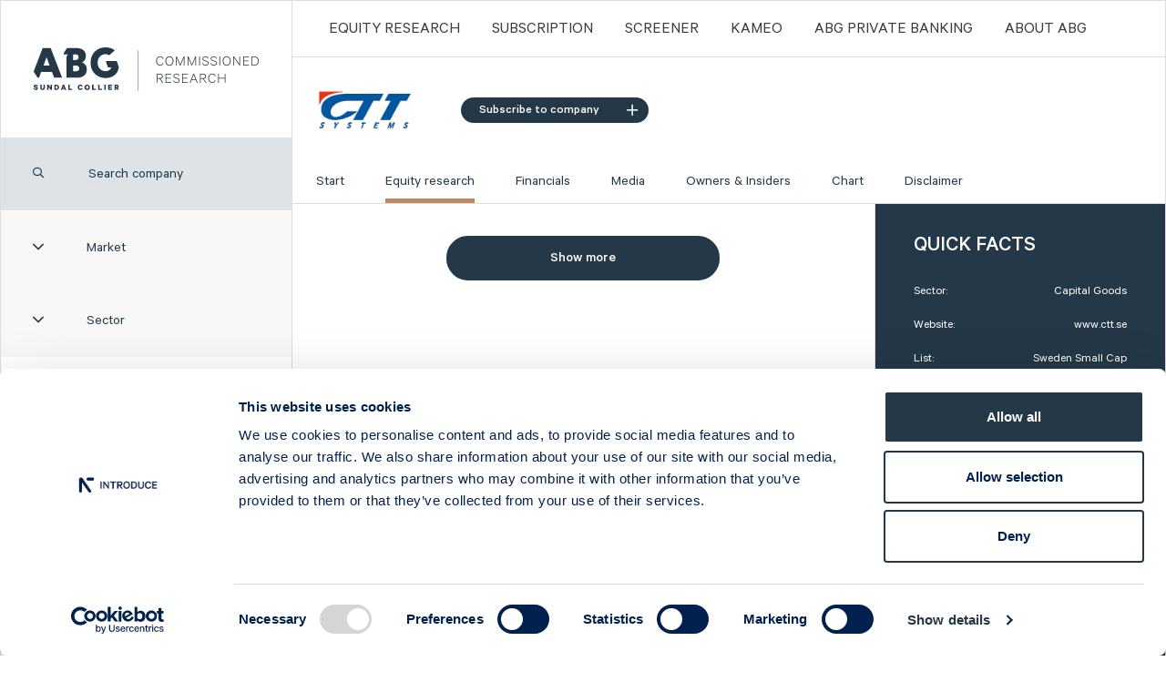

--- FILE ---
content_type: text/html; charset=utf-8
request_url: https://cr.abgsc.com/foretag/ctt-systems/Equity-research/2018/2/infor-ctt-systems-q4-dampad-tillvaxt-i-vantan-pa-retrofit-och-777x
body_size: 7981
content:



<!DOCTYPE html>
<html prefix="og: http://ogp.me/ns#">
<head prefix="og: http://ogp.me/ns#">
    <script id="Cookiebot" src="https://consent.cookiebot.com/uc.js" data-cbid="9112099b-7029-43f4-89e8-888d878fdde0" data-blockingmode="auto" type="text/javascript"></script>
    <meta charset="utf-8">
    <meta http-equiv="X-UA-Compatible" content="IE=edge">
    <meta name="viewport" content="width=device-width, initial-scale=1, minimum-scale=1, maximum-scale=1">
    <meta name="keywords" />
    <meta name="description" />
    <meta property="og:title" content="ABG Sundal Collier - Inf&#246;r CTT Systems Q4: D&#228;mpad tillv&#228;xt i v&#228;ntan p&#229; retrofit och 777x" />
    <meta property="og:type" content="website" />
    <meta property="og:url" content="https://cr.abgsc.com/foretag/ctt-systems/Equity-research/2018/2/infor-ctt-systems-q4-dampad-tillvaxt-i-vantan-pa-retrofit-och-777x" />
    <meta property="og:description" />
    <meta property="og:determiner" content="" />
    <meta property="og:locale" content="sv_SE" />
    <meta property="og:site_name" content="ABG Sundal Collier commissioned research" />

    <link rel="icon" href="/dist/img/favicons/favicon-32x32.png" sizes="32x32" />
    <link rel="icon" href="/dist/img/favicons/favicon-192x192.png" sizes="192x192" />
    <link rel="apple-touch-icon-precomposed" href="/dist/img/favicons/favicon-180x180.png" />
    <meta name="msapplication-TileImage" content="/dist/img/favicons/favicon-270x270.png" />

    <title>ABG Sundal Collier - Inf&#246;r CTT Systems Q4: D&#228;mpad tillv&#228;xt i v&#228;ntan p&#229; retrofit och 777x</title>
    <link rel="canonical" href="https://cr.abgsc.com/foretag/ctt-systems/Equity-research/2018/2/infor-ctt-systems-q4-dampad-tillvaxt-i-vantan-pa-retrofit-och-777x" />
    <link rel="alternate" type="application/rss+xml" title="Alla artiklar" href="/rss" />
    
    <script src="/Static/Scripts/jquery-3.2.1.min.js"></script>
<script src="/Static/Scripts/jquery-ui.min.js"></script>
<script src="/dist/js/bootstrap-4.5.0-dist/bootstrap.min.js"></script>
<script src="/dist/js/select2.min.js"></script>
<script src="/dist/js/nouislider.min.js?v=1.0.1"></script>
<script src="/dist/js/simplebar.min.js"></script>
<script src="/dist/js/sticky-kit.min.js"></script>
<script src="/dist/js/stupidtable.min.js"></script>
<script src="/dist/js/wNumb.min.js"></script>
<script src="/Static/Scripts/jquery.colorbox-min.js"></script>
<script src="/dist/js/app.min.js?v7"></script>
<script src="/dist/js/highstock.min.js"></script>
<script src="https://kit.fontawesome.com/d4a3ac4187.js" crossorigin="anonymous"></script>

<link href="/dist/css/bootstrap-4.5.0/bootstrap.min.css" rel="stylesheet" />
<link href="/dist/css/select2.min.css" rel="stylesheet" />
<link href="/dist/css/nouislider.min.css" rel="stylesheet" />
<link href="/dist/css/simplebar.min.css" rel="stylesheet" async />
<link href="/dist/css/not-working-in-sass.min.css" rel="stylesheet" async />
<link rel='stylesheet' href='/dist/css/app.min.css?v12' type='text/css' media='screen' async />
<link href="/Static/fontawesome/css/fontawesome-all.min.css" rel="stylesheet" async />
<link href="/Static/fontawesome/css/fa-light.min.css" rel="stylesheet" async />
<link href="/Static/fontawesome/css/fa-regular.min.css" rel="stylesheet" async />
<link href="/Static/fontawesome/css/fa-solid.min.css" rel="stylesheet" async />


    <!--[if lt IE 9]>
        <script src="https://oss.maxcdn.com/html5shiv/3.7.2/html5shiv.min.js"></script>
        <script src="https://oss.maxcdn.com/respond/1.4.2/respond.min.js"></script>
    <![endif]-->

        <!-- Begin Inspectlet Embed Code -->
        <script type="text/javascript" id="inspectletjs">
            window.__insp = window.__insp || [];
            __insp.push(['wid', 1236116043]);
            (function () {
                function __ldinsp() {
                    var insp = document.createElement('script');
                    insp.type = 'text/javascript';
                    insp.async = true;
                    insp.id = "inspsync";
                    insp.src = ('https:' == document.location.protocol ? 'https' : 'http') + '://cdn.inspectlet.com/inspectlet.js';
                    var x = document.getElementsByTagName('script')[0];
                    x.parentNode.insertBefore(insp, x);
                }

                if (window.attachEvent) window.attachEvent('onload', __ldinsp);
                else window.addEventListener('load', __ldinsp, false);
            })();
        </script>
        <!-- End Inspectlet Embed Code -->
  
<script type="text/javascript">var appInsights=window.appInsights||function(config){function t(config){i[config]=function(){var t=arguments;i.queue.push(function(){i[config].apply(i,t)})}}var i={config:config},u=document,e=window,o="script",s="AuthenticatedUserContext",h="start",c="stop",l="Track",a=l+"Event",v=l+"Page",r,f;setTimeout(function(){var t=u.createElement(o);t.src=config.url||"https://js.monitor.azure.com/scripts/a/ai.0.js";u.getElementsByTagName(o)[0].parentNode.appendChild(t)});try{i.cookie=u.cookie}catch(y){}for(i.queue=[],r=["Event","Exception","Metric","PageView","Trace","Dependency"];r.length;)t("track"+r.pop());return t("set"+s),t("clear"+s),t(h+a),t(c+a),t(h+v),t(c+v),t("flush"),config.disableExceptionTracking||(r="onerror",t("_"+r),f=e[r],e[r]=function(config,t,u,e,o){var s=f&&f(config,t,u,e,o);return s!==!0&&i["_"+r](config,t,u,e,o),s}),i}({instrumentationKey:"3e4cee8c-8185-43c0-bfb6-4be2d19b6838",sdkExtension:"a"});window.appInsights=appInsights;appInsights.queue&&appInsights.queue.length===0&&appInsights.trackPageView();</script></head>
<body>



    


<div class="container-fluid">
    <div class="row main-row">
        

<div class="col-xl-3 leftmenu">

<section class="branding">
    <a href="/">
        <!-- [if lt IE 9]>

        <![endif] -->
        <!-- [if gt IE 9]> <!---->
        <img src="/dist/img/header-logo.svg" style="max-height:74px !important;" alt="" class="svg" />
        <!-- [if gt IE 9]> <!---->
    </a>
</section>

<div><div>

</div><div>

<section class="search_company">
    <label class="icon" for="search_company">
        <i class="far fa-search"></i>
    </label>
    <input type="search" id="search_company" class="text" placeholder="Search company" />
</section>
<!-- Filtrering checkbox dropdown -->
<section class="filter-market">
    <button class="show-filters grey-button show-more">
        <span class="icon">
            <i class="fal fa-angle-down"></i>
        </span>
        <span class="title">
            Market
        </span>
    </button>
    <ul class="market-list">

        <li class="checkbox">
            <input type="checkbox" name="market" value="Sweden Large Cap" id="large-cap" />
            <label for="large-cap">
                Sweden Large Cap
            </label>
        </li>

        <li class="checkbox">
            <input type="checkbox" name="market" value="Sweden Mid Cap" id="mid-cap" />
            <label for="mid-cap">
                Sweden Mid Cap
            </label>

        </li>
        <li class="checkbox">
            <input type="checkbox" name="market" value="Sweden Small Cap" id="small-cap" />
            <label for="small-cap">
                Sweden Small Cap
            </label>

        </li>
        <li class="checkbox">
            <input type="checkbox" name="market" value="Sweden First North" id="first-north" />
            <label for="first-north">
                Sweden First North
            </label>

        </li>
        <li class="checkbox">
            <input type="checkbox" name="market" value="Sweden Spotlight" id="spotlight" />
            <label for="spotlight">
                Sweden Spotlight
            </label>
        </li>
        <li class="checkbox">
            <input type="checkbox" name="market" value="Sweden NGM" id="ngm-nordic-mtf" />
            <label for="ngm-nordic-mtf">
                Sweden NGM
            </label>
        </li>
        <li class="checkbox">
            <input type="checkbox" name="market" value="Norway" id="ob-match" />
            <label for="ob-match">
                Norway
            </label>
        </li>
        <li class="checkbox">
            <input type="checkbox" name="market" value="Denmark" id="nasdaq-copenhagen" />
            <label for="nasdaq-copenhagen">
                Denmark
            </label>
        </li>
        <li class="checkbox">
            <input type="checkbox" name="market" value="Finland" id="large-cap-helsinki" />
            <label for="large-cap-helsinki">
                Finland
            </label>
        </li>
    </ul>
</section>
<section class="industries">
    <button class="show-industries grey-button show-more">
        <span class="icon">
            <i class="fal fa-angle-down"></i>
        </span>
        <span class="title">
            Sector
        </span>
    </button>

    <ul class="industry-list">
            <li class="checkbox">
                <input type="checkbox" name="industry" value="Capital Goods" id="Capital Goods" />
                <label for="Capital Goods">
                    Capital Goods
                </label>
            </li>
            <li class="checkbox">
                <input type="checkbox" name="industry" value="Chemicals" id="Chemicals" />
                <label for="Chemicals">
                    Chemicals
                </label>
            </li>
            <li class="checkbox">
                <input type="checkbox" name="industry" value="Constr. &amp; Real Estate" id="Constr. &amp; Real Estate" />
                <label for="Constr. &amp; Real Estate">
                    Constr. &amp; Real Estate
                </label>
            </li>
            <li class="checkbox">
                <input type="checkbox" name="industry" value="Consumer Goods" id="Consumer Goods" />
                <label for="Consumer Goods">
                    Consumer Goods
                </label>
            </li>
            <li class="checkbox">
                <input type="checkbox" name="industry" value="Financials" id="Financials" />
                <label for="Financials">
                    Financials
                </label>
            </li>
            <li class="checkbox">
                <input type="checkbox" name="industry" value="Food &amp; Beverages" id="Food &amp; Beverages" />
                <label for="Food &amp; Beverages">
                    Food &amp; Beverages
                </label>
            </li>
            <li class="checkbox">
                <input type="checkbox" name="industry" value="Healthcare" id="Healthcare" />
                <label for="Healthcare">
                    Healthcare
                </label>
            </li>
            <li class="checkbox">
                <input type="checkbox" name="industry" value="Investment Companies" id="Investment Companies" />
                <label for="Investment Companies">
                    Investment Companies
                </label>
            </li>
            <li class="checkbox">
                <input type="checkbox" name="industry" value="IT" id="IT" />
                <label for="IT">
                    IT
                </label>
            </li>
            <li class="checkbox">
                <input type="checkbox" name="industry" value="Metals &amp; Mining" id="Metals &amp; Mining" />
                <label for="Metals &amp; Mining">
                    Metals &amp; Mining
                </label>
            </li>
            <li class="checkbox">
                <input type="checkbox" name="industry" value="Oil &amp; Oil Services" id="Oil &amp; Oil Services" />
                <label for="Oil &amp; Oil Services">
                    Oil &amp; Oil Services
                </label>
            </li>
            <li class="checkbox">
                <input type="checkbox" name="industry" value="Online Gaming" id="Online Gaming" />
                <label for="Online Gaming">
                    Online Gaming
                </label>
            </li>
            <li class="checkbox">
                <input type="checkbox" name="industry" value="Pulp &amp; Paper" id="Pulp &amp; Paper" />
                <label for="Pulp &amp; Paper">
                    Pulp &amp; Paper
                </label>
            </li>
            <li class="checkbox">
                <input type="checkbox" name="industry" value="Renewable Energy" id="Renewable Energy" />
                <label for="Renewable Energy">
                    Renewable Energy
                </label>
            </li>
            <li class="checkbox">
                <input type="checkbox" name="industry" value="Retail" id="Retail" />
                <label for="Retail">
                    Retail
                </label>
            </li>
            <li class="checkbox">
                <input type="checkbox" name="industry" value="Services" id="Services" />
                <label for="Services">
                    Services
                </label>
            </li>
            <li class="checkbox">
                <input type="checkbox" name="industry" value="Telecom Equipment" id="Telecom Equipment" />
                <label for="Telecom Equipment">
                    Telecom Equipment
                </label>
            </li>
            <li class="checkbox">
                <input type="checkbox" name="industry" value="Telecom Operators" id="Telecom Operators" />
                <label for="Telecom Operators">
                    Telecom Operators
                </label>
            </li>
    </ul>
</section>
<section class="companies-container">

    <ul class="companies-list">
        <li id="noResult" style="display:none;"><a style="color:#243847;"> No company found </a></li>

                <li data-filterdata="Sweden Mid Cap,Capital Goods"><a href="/foretag/Alligo/start/" title="Alligo">Alligo</a></li>
                <li data-filterdata="Sweden Mid Cap,Pulp &amp; Paper"><a href="/foretag/arctic-paper/start/" title="Arctic Paper">Arctic Paper</a></li>
                <li data-filterdata="Sweden Small Cap,Healthcare"><a href="/foretag/ascelia-pharma/start/" title="Ascelia Pharma">Ascelia Pharma</a></li>
                <li data-filterdata="Sweden Small Cap,IT"><a href="/foretag/b3-consulting-group/start/" title="B3 Consulting Group">B3 Consulting Group</a></li>
                <li data-filterdata="Sweden First North,Telecom Operators"><a href="/foretag/bredband2/start/" title="Bredband2">Bredband2</a></li>
                <li data-filterdata="Sweden Mid Cap,Services"><a href="/foretag/bts-group/start/" title="BTS Group">BTS Group</a></li>
                <li data-filterdata="Sweden First North,Investment Companies"><a href="/foretag/byggmastaren/start/" title="Byggm&#228;staren">Byggm&#228;staren</a></li>
                <li data-filterdata="Sweden First North,IT"><a href="/foretag/careium/start/" title="Careium">Careium</a></li>
                <li data-filterdata="Sweden Mid Cap,Financials"><a href="/foretag/catella/start/" title="Catella">Catella</a></li>
                <li data-filterdata="Sweden Mid Cap,Capital Goods"><a href="/foretag/cavotec/start/" title="Cavotec">Cavotec</a></li>
                <li data-filterdata="Sweden First North,IT"><a href="/foretag/clavister/start/" title="Clavister">Clavister</a></li>
                <li data-filterdata="Sweden Mid Cap,Services"><a href="/foretag/coor/start/" title="Coor">Coor</a></li>
                <li data-filterdata="Sweden Small Cap,Capital Goods" class="active current-company"><a href="/foretag/ctt-systems/start/" title="CTT Systems">CTT Systems</a></li>
                <li data-filterdata="Sweden Mid Cap,Constr. &amp; Real Estate"><a href="/foretag/eastnine/start/" title="Eastnine">Eastnine</a></li>
                <li data-filterdata="Sweden Mid Cap,Capital Goods"><a href="/foretag/eltel/start/" title="Eltel">Eltel</a></li>
                <li data-filterdata="Sweden First North,Retail"><a href="/foretag/embellence-group/start/" title="Embellence Group">Embellence Group</a></li>
                <li data-filterdata="Sweden First North,Capital Goods"><a href="/foretag/energy-save/start/" title="Energy Save">Energy Save</a></li>
                <li data-filterdata="Sweden Mid Cap,Renewable Energy"><a href="/foretag/eolus/start/" title="Eolus">Eolus</a></li>
                <li data-filterdata="Sweden Mid Cap,IT"><a href="/foretag/ework/start/" title="Ework Group">Ework Group</a></li>
                <li data-filterdata="Sweden Large Cap,Constr. &amp; Real Estate"><a href="/foretag/fastpartner/start/" title="Fastpartner">Fastpartner</a></li>
                <li data-filterdata="Sweden Mid Cap,Capital Goods"><a href="/foretag/ferronordic/start/" title="Ferronordic">Ferronordic</a></li>
                <li data-filterdata="Sweden Small Cap,IT"><a href="/foretag/formpipe/start/" title="Formpipe">Formpipe</a></li>
                <li data-filterdata="Sweden Mid Cap,IT"><a href="/foretag/g5-entertainment/start/" title="G5 Entertainment">G5 Entertainment</a></li>
                <li data-filterdata="Sweden First North,IT"><a href="/foretag/generic/start/" title="Generic">Generic</a></li>
                <li data-filterdata="Sweden Small Cap,Online Gaming"><a href="/foretag/gentoo-media/start/" title="Gentoo Media">Gentoo Media</a></li>
                <li data-filterdata="Sweden First North,Capital Goods"><a href="/foretag/impact_coatings/start/" title="Impact Coatings">Impact Coatings</a></li>
                <li data-filterdata="Sweden Small Cap,Services"><a href="/foretag/infrea/start/" title="Infrea">Infrea</a></li>
                <li data-filterdata="Sweden First North,Capital Goods"><a href="/foretag/inission/start/" title="Inission">Inission</a></li>
                <li data-filterdata="Sweden Mid Cap,IT"><a href="/foretag/invisio/start/" title="INVISIO">INVISIO</a></li>
                <li data-filterdata="Sweden Small Cap,Healthcare"><a href="/foretag/isofol-medical/start/" title="Isofol Medical">Isofol Medical</a></li>
                <li data-filterdata="Sweden First North,Chemicals"><a href="/foretag/i-tech/start/" title="I-tech">I-tech</a></li>
                <li data-filterdata="Norway,Services"><a href="/foretag/lumi-gruppen/start/" title="Lumi Gruppen">Lumi Gruppen</a></li>
                <li data-filterdata="Sweden Large Cap,Healthcare"><a href="/foretag/medicover/start/" title="Medicover">Medicover</a></li>
                <li data-filterdata="Sweden Mid Cap,Food &amp; Beverages"><a href="/foretag/midsona/start/" title="Midsona">Midsona</a></li>
                <li data-filterdata="Sweden First North,Chemicals"><a href="/foretag/nexam-chemical/start/" title="Nexam Chemical">Nexam Chemical</a></li>
                <li data-filterdata="Sweden Small Cap,Retail"><a href="/foretag/nilorn/start/" title="Nil&#246;rn">Nil&#246;rn</a></li>
                <li data-filterdata="Sweden Large Cap,Capital Goods"><a href="/foretag/nolato/start/" title="Nolato">Nolato</a></li>
                <li data-filterdata="Sweden First North,Constr. &amp; Real Estate"><a href="/foretag/nyab/start/" title="NYAB">NYAB</a></li>
                <li data-filterdata="Sweden First North,Services"><a href="/foretag/ogunsen/start/" title="Ogunsen">Ogunsen</a></li>
                <li data-filterdata="Sweden First North,Chemicals"><a href="/foretag/organoclick/start/" title="OrganoClick">OrganoClick</a></li>
                <li data-filterdata="Sweden First North,Healthcare"><a href="/foretag/ossdsign/start/" title="OssDsign">OssDsign</a></li>
                <li data-filterdata="Sweden Small Cap,Telecom Equipment"><a href="/foretag/ovzon/start/" title="Ovzon">Ovzon</a></li>
                <li data-filterdata="Norway,Oil &amp; Oil Services"><a href="/foretag/petrolia-noco/start/" title="Petrolia Noco">Petrolia Noco</a></li>
                <li data-filterdata="Sweden Small Cap,Services"><a href="/foretag/prevas/start/" title="Prevas">Prevas</a></li>
                <li data-filterdata="Sweden Mid Cap,IT"><a href="/foretag/proact/start/" title="Proact">Proact</a></li>
                <li data-filterdata="Sweden First North,Services"><a href="/foretag/qben-infra/start/" title="Qben Infra">Qben Infra</a></li>
                <li data-filterdata="Sweden Small Cap,Capital Goods"><a href="/foretag/sintercast/start/" title="SinterCast">SinterCast</a></li>
                <li data-filterdata="Sweden First North,IT"><a href="/foretag/company-name/start/" title="Skolon">Skolon</a></li>
                <li data-filterdata="Sweden Mid Cap,Constr. &amp; Real Estate"><a href="/foretag/stenhus-fastigheter/start/" title="Stenhus Fastigheter">Stenhus Fastigheter</a></li>
                <li data-filterdata="Norway,IT"><a href="/foretag/StrongPoint/start/" title="StrongPoint">StrongPoint</a></li>
                <li data-filterdata="Sweden Small Cap,Services"><a href="/foretag/studsvik/start/" title="Studsvik">Studsvik</a></li>
                <li data-filterdata="Sweden Small Cap,Consumer Goods"><a href="/foretag/svedbergs/start/" title="Svedbergs Group">Svedbergs Group</a></li>
                <li data-filterdata="Sweden First North,Services"><a href="/foretag/tempest-security/start/" title="Tempest Security">Tempest Security</a></li>
                <li data-filterdata="Sweden Mid Cap,Metals &amp; Mining"><a href="/foretag/viscaria/start/" title="Viscaria">Viscaria</a></li>
                <li data-filterdata="Norway,IT"><a href="/foretag/xplora_technologies/start/" title="Xplora Technologies">Xplora Technologies</a></li>
    </ul>
</section>
<script type="text/javascript">
    // If mobile - hide market and sector on search
    if (/Android|webOS|iPhone|iPad|iPod|BlackBerry|IEMobile|Opera Mini/i.test(navigator.userAgent)) {
        $("#search_company").on("focus", function () {
            $(".filter-market").hide();
            $(".industries").hide();
        });
        $("#search_company").on("focusout", function () {
            $(".filter-market").show();
            $(".industries").show();
        });
    }
</script>
</div><div>


<section class="left-block d-none d-sm-block d-md-none d-lg-block ">
    <h2 class="h1">Press the button and be introduced to a new random company!</h2>
    <p class="readmore">
        <a class="btn-primary" href="/foretag/petrolia-noco/start/">
            Introduce me >
        </a>
    </p>
</section></div><div><section class="left-block d-none d-sm-block d-md-none d-lg-block ">
        <h2 class="h1">Social media</h2>
        <p><p style="vertical-align: 10px;"><a href="https://x.com/abgsc_cr"><img src="/globalassets/ikoner/twitter.svg" alt="facebook" width="49" height="49" /></a>&nbsp;&nbsp;&nbsp;Follow us on&nbsp;<a href="https://x.com/abgsc_cr" target="_blank" rel="noopener">Twitter</a></p></p>
</section>
</div></div></div>
<div class="col-xl-9 col-md-12 rightcol">



    <nav class="main-menu">

        <!-- LOGOTYP -->
        <section class="branding">
            <a href="/">
                <img src="/dist/img/header-logo-mobile.svg" alt="header-logo-mobile">
            </a>
        </section>

        <!-- SHOW TOP MENU MOBILE -->
        <button class="show-topmenu">
            <span class="closed">
                <i class="fas fa-bars"></i>
            </span>
            <span class="open">
                <i class="fal fa-times"></i>
            </span>
        </button>
        <ul>
                <li><a href="/Equity-Research/">Equity Research</a></li>
                <li><a href="/prenumeration/">Subscription</a></li>
                <li><a href="/screener/">Screener</a></li>
                <li><a href="/kameo/">Kameo</a></li>
                <li><a href="https://abgprivatebanking.se/?epslanguage=sv">ABG PRIVATE BANKING</a></li>
                <li><a href="/about-abg/">ABOUT ABG</a></li>
        </ul>
    </nav>
    <div class="show-leftmenu">
        Coverage
        <i class="far fa-angle-down pull-right"></i>
        <span id="search" class="far fa-search"></span>
    </div>



<h1 class="show-companymenu">
    <span class="companyName">CTT Systems</span>
    <a href="#subscribe-popup" class="btn-secondary follow follow-btn subscribe subscribe-overwrite">
        <b class="far fa-plus follow-icon"></b> Follow
    </a>
    <i class="fal fa-angle-down"></i>
</h1>

<header class="company-header">
    <div class="logo">
        <img src="/globalassets/company-logos-push/ctt_push.png" class="company-logo" style="max-height: 45px;max-width:250px;" />
        <a class="btn-secondary follow follow-btn" href="#subscribe-popup" id="desktop-follow-btn">
            Subscribe to company
            <i class="far fa-plus"></i>
        </a>
    </div>
    <nav>
        <ul>
                <li class=""><a href="/foretag/ctt-systems/start/">Start</a></li>

                        <li class="active"><a href="/foretag/ctt-systems/Equity-research/">Equity research</a></li>
                        <li class=""><a href="/foretag/ctt-systems/Financials/">Financials</a></li>
                        <li class=""><a href="/foretag/ctt-systems/Media/">Media</a></li>
                        <li class=""><a href="/foretag/ctt-systems/Owners-and-Insiders/">Owners &amp; Insiders</a></li>
                        <li class=""><a href="/foretag/ctt-systems/chart/">Chart</a></li>
                        <li class=""><a href="/foretag/ctt-systems/disclaimer/">Disclaimer</a></li>
        </ul>
    </nav>
</header>

<div style="display: none;">
    <div id="subscribe-popup" class="subscriptionForm" style="padding: 10px 20px; background: rgb(255, 255, 255) none repeat scroll 0% 0%;">
        <form>
            <h2 class="h1">CTT Systems</h2>
            <input name="CompanyName" type="hidden" value="CTT Systems" />
            <input name="CompanyIsin" type="hidden" value="SE0000418923" />

            <div class="form-group">
                <label for="email">E-mail:</label>
                <input name="Email" type="email" class="form-control" id="email">
            </div>

            <div class="checkbox-other popup custom">
                <input name="SubscribeReview" id="SubscribeReview" type="checkbox" value="">
                <label for="SubscribeReview">Equity Research</label>
            </div>
            <div class="checkbox-other popup custom">
                <input name="SubscribeInterview" id="SubscribeInterview" type="checkbox" value="">
                <label for="SubscribeInterview">Media</label>
            </div>
            <div class="form-footer">
                <a id="subscribe-btn" class="btn-secondary" href="#">Send subscription</a>
                <a id="close-subscribe-btn" class="btn-secondary" href="#">Close</a>
                <br />
                <br />
                <p id="popup-subscription-error-message"></p>
            </div>
        </form>
    </div>
</div>

<script>

    $( document ).ready(function() {
        $("#close-subscribe-btn,#cboxClose").click(function (e) {
            $.colorbox.close();
        });

        var $form = $("#subscribe-popup");

        var options = {
            inline: true,
            href: $form,
            transition: "none",
            width: '95%',
            maxWidth: '460px',
        };

        $(".follow-btn").colorbox({
            inline: true,
            href: $form,
            transition: "none",
            width: '95%',
            maxWidth: '460px',
        });

        $('#subscribe-popup form input#email').focusout(function () {
            if ($('#subscribe-popup form input#email').val() == "") {
                $("#subscribe-popup form input#email").css("border-color", "red");
                $("#subscribe-popup form input#email").attr("placeholder", 'Your email address is invalid');
                return;
            } else {
                $("#subscribe-popup form input#email").css("border-color", "#ccc");
                $("#subscribe-popup form input#email").attr("placeholder", "");
            }
        });

        $("#subscribe-btn").click(function (e) {
            e.preventDefault();
            $("#loader-img").addClass("hidden");
            if ($('#subscribe-popup form input#email').val() == "") {
                $("#subscribe-popup #popup-subscription-error-message").text('Your email address is invalid');
                $("#subscribe-popup #popup-subscription-error-message").css("color", "red");
                $.colorbox(options);
                return;
            }
            var str = $('#subscribe-popup form input:not([type="checkbox"])').serialize();
            var str1 = $("#subscribe-popup form input[type='checkbox']").map(function () { return this.name + "=" + this.checked; }).get().join("&");
            var sendSubscription = false;
            $("#subscribe-popup form input[type='checkbox']:checked").each(function () {
                sendSubscription = true;
            });

            if (!sendSubscription) {
                $("#subscribe-popup #popup-subscription-error-message").text('Please select your subscription preference');
                $("#subscribe-popup #popup-subscription-error-message").css("color", "red");
                $.colorbox(options);
                return;
            }

            if (str1 != "" && str != "") str += "&" + str1;
            else str += str1;
            var form = str;

            $.ajax({
                url: '/Subscription/SubscribeCompany',
                type: 'POST',
                dataType: 'json',
                data: form,
                success: function (data) {
                    $("#loader-img").addClass("hidden");
                    if (data) {
                        $("#subscribe-popup #popup-subscription-error-message").text(data.Message);
                        $("#subscribe-popup #popup-subscription-error-message").css("color", "green");
                        $.colorbox(options);
                        $("#subscribe-btn").attr("disabled", "disabled");
                    }
                },
                error: function (data) {
                    $("#loader-img").addClass("hidden");
                    $("#subscribe-popup #popup-subscription-error-message").text(data.Message);
                    $("#subscribe-popup #popup-subscription-error-message").css("color", "red");
                }

            });
        });
    });

    $("#close-subscribe-btn,#cboxClose").click(function (e) {
        $.colorbox.close();
    });



    var $form = $("#subscribe-popup");

    var options = {
        inline: true,
        href: $form,
        transition: "none",
        width: '95%',
        maxWidth: '460px',
    };

    $(".follow-btn").colorbox({
        inline: true,
        href: $form,
        transition: "none",
        width: '95%',
        maxWidth: '460px',
    });

    $('#subscribe-popup form input#email').focusout(function () {
        if ($('#subscribe-popup form input#email').val() == "") {
            $("#subscribe-popup form input#email").css("border-color", "red");
            $("#subscribe-popup form input#email").attr("placeholder", 'Your email address is invalid');
            return;
        } else {
            $("#subscribe-popup form input#email").css("border-color", "#ccc");
            $("#subscribe-popup form input#email").attr("placeholder", "");
        }
    });

    $("#subscribe-btn").click(function (e) {
        e.preventDefault();
        $("#loader-img").addClass("hidden");
        if ($('#subscribe-popup form input#email').val() == "") {
            $("#subscribe-popup #popup-subscription-error-message").text('Your email address is invalid');
            $("#subscribe-popup #popup-subscription-error-message").css("color", "red");
            $.colorbox(options);
            return;
        }
        var str = $('#subscribe-popup form input:not([type="checkbox"])').serialize();
        var str1 = $("#subscribe-popup form input[type='checkbox']").map(function () { return this.name + "=" + this.checked; }).get().join("&");
        var sendSubscription = false;
        $("#subscribe-popup form input[type='checkbox']:checked").each(function () {
            sendSubscription = true;
        });

        if (!sendSubscription) {
            $("#subscribe-popup #popup-subscription-error-message").text('Please select your subscription preference');
            $("#subscribe-popup #popup-subscription-error-message").css("color", "red");
            $.colorbox(options);
            return;
        }

        if (str1 != "" && str != "") str += "&" + str1;
        else str += str1;
        var form = str;

        $.ajax({
            url: '/Subscription/SubscribeCompany',
            type: 'POST',
            dataType: 'json',
            data: form,
            success: function (data) {
                $("#loader-img").addClass("hidden");
                if (data) {
                    $("#subscribe-popup #popup-subscription-error-message").text(data.Message);
                    $("#subscribe-popup #popup-subscription-error-message").css("color", "green");
                    $.colorbox(options);
                    $("#subscribe-btn").attr("disabled", "disabled");
                }
            },
            error: function (data) {
                $("#loader-img").addClass("hidden");
                $("#subscribe-popup #popup-subscription-error-message").text(data.Message);
                $("#subscribe-popup #popup-subscription-error-message").css("color", "red");
            }

        });
    });

</script>
    <div class="row">
        <div class="col-md-7 col-lg-8 maincontent">
            


<div id="more-item-data"></div>     
<p class="showmore">
    <a id="more-items" class="btn-primary" href="#">
        Show more
    </a>
</p>
<div class="ajax-loader"></div>


<script>
  var pages = 1;
    $(function () {
        $("#more-items").click(function (e) {
            e.preventDefault();
            showLoader();
            $("#more-item-data").load("/foretag/ctt-systems/Equity-research/2018/2/infor-ctt-systems-q4-dampad-tillvaxt-i-vantan-pa-retrofit-och-777x/GetList/", { pages: ++pages, companyId: 444, pageId: 93865 }, function () {
                hideLoader();
                checkAndHideShowMore();
            });
        });

        $("#more-item-data").load("/foretag/ctt-systems/Equity-research/2018/2/infor-ctt-systems-q4-dampad-tillvaxt-i-vantan-pa-retrofit-och-777x/GetList/", { pages: 1, companyId: 444, pageId: 93865 }, function () {
            hideLoader();
            checkAndHideShowMore();
        });
    });

</script>




        </div>

        <aside class="col-md-5 col-lg-4 sidebar">


<section class="quick-facts">
    <h2 class="h1 white">QUICK FACTS</h2>
    <dl>
        <dt>Sector:</dt>
        <dd>Capital Goods</dd>
        <dt>Website:</dt>
        <dd><a href="http://www.ctt.se" target="_blank">www.ctt.se</a></dd>
        <dt>List:</dt>
        <dd>Sweden Small Cap</dd>
        <dt>Market Cap:</dt>
        <dd>2 233,0 SEKm</dd>
        <dt>Ticker:</dt>
        <dd>CTT</dd>
        <dt>Next Event:</dt>
        <dd>Q4 Report 6 Feb 2026</dd>
    </dl>
    <footer class="share-price">

        <h2 class="h1 white">Share price (yesterday)</h2>
        <dl>
            <span>
                <dt>Last closing price:</dt>
                <dd> 177,80</dd>
            </span>
            <span>
                <dt>Change:</dt>
                <dd>- 0,20%</dd>
            </span>
        </dl>
    </footer>
</section>






<div><div>
<link rel="stylesheet" href="/Static/Css/jquery-ui.min.css">
<link rel="stylesheet" href="/Static/Css/jquery-ui.theme.css?v2">


<style>

    .performance {
        padding: 0px;
        margin: 0px;
    }

        .performance h2 {
            margin: 0 -15px;
            padding: 0 42px;
            padding-top: 35px;
        }

    .absolute {
        font-weight: normal;
        font-size: 15px;
        color: #636363;
        line-height: 15px;
    }

    td.absolute-item {
        text-align: right !important;
        padding: 7px;
        min-width: 33px;
        max-width: 33px;
    }
</style>






</div><div>
    <section class="latest-articles ">
        <h2 class="h1">Latest articles</h2>
        <ul>
                    <li>
                        <a title="New company at ABGSC - Isofol Medical" href="/artiklar/2026/01/new-company-at-abgsc-Isofol-Medical/">New company at ABGSC - Isofol Medical</a><br>
                        <span class="date">15 Jan 2026 / Article</span>
                    </li>
                    <li>
                        <a title="ABGSC Investor Days 3-4 Dec (links to livestream)" href="/artiklar/2025/112/abgsc-investor-days-3-4-December/">ABGSC Investor Days 3-4 Dec (links to livestream)</a><br>
                        <span class="date">4 Dec 2025 / Article</span>
                    </li>
                    <li>
                        <a title="New company at ABGSC - Alligo" href="/artiklar/2025/11/new-company-at-abgsc-alligo/">New company at ABGSC - Alligo</a><br>
                        <span class="date">3 Nov 2025 / Article</span>
                    </li>
                    <li>
                        <a title="CTT Systems - Waiting on the world to change" href="/foretag/ctt-systems/Equity-research/2025/10/ctt-systems---waiting-on-the-world-to-change/">CTT Systems - Waiting on the world to change</a><br>
                        <span class="date">26 Oct 2025 / Analys</span>
                    </li>
                    <li>
                        <a title="CTT Systems - Near-term uncertainty into Q4 remains" href="/foretag/ctt-systems/Equity-research/2025/10/ctt-systems---near-term-uncertainty-into-q4-remains/">CTT Systems - Near-term uncertainty into Q4 remains</a><br>
                        <span class="date">24 Oct 2025 / Analys</span>
                    </li>
        </ul>
    </section>

</div></div>
        </aside>
    </div>
</div>


    </div>
    <footer class="site-footer">
        <section class="upper-footer">
            <div class="row justify-content-center align-items-center">
                <div class="col-md-8 footer-content">
                    <img src="/dist/img/footer-logo.svg">
                    <p><span>Copyright © 2026 – ABG Sundal Collier</span> <span>Regeringsgatan 25</span> <span>111 53 Stockholm</span> <span>Tel: 08 - 566 286 00</span></p>
                </div>
                
                    <div style="display: flex; flex-direction: column" class="col-12 col-md-2">

                            <a class="btn-link" style="color: #ffffff; font-size: 16px;text-decoration: underline;text-underline-offset: 4px;" href="/privacy-policy/">Privacy policy</a>

                    </div>
            </div>
        </section>
    </footer>
</div>



    <script src="https://static.getclicky.com/112613.js" async></script>
    <script src="/dist/js/custom-episerverforms.min.js?v=3" async></script>
    
</body>
</html>


--- FILE ---
content_type: text/html; charset=utf-8
request_url: https://cr.abgsc.com/foretag/ctt-systems/Equity-research/2018/2/infor-ctt-systems-q4-dampad-tillvaxt-i-vantan-pa-retrofit-och-777x/GetList/
body_size: 3715
content:


<style type="text/css">

    @media only screen and (max-width : 1025px) {
        .analysis-embedded-container {
            display: none;
        }
    }
</style>

    <section class="company-equityresearch">





        <figure class="topimage img-center analysis-img">
            <div class="image-wrapper">
                <img src="" alt="Inf&#246;r CTT Systems Q4: D&#228;mpad tillv&#228;xt i v&#228;ntan p&#229; retrofit och 777x" />
                <div class="analysis-img-content">
                    <p>Inf&#246;r CTT Systems Q4: D&#228;mpad tillv&#228;xt i v&#228;ntan p&#229; retrofit och 777x</p>
                    <p>1 February 2018 CTT Systems </p>
                </div>
            </div>
        </figure>

        <h1>Inf&#246;r CTT Systems Q4: D&#228;mpad tillv&#228;xt i v&#228;ntan p&#229; retrofit och 777x</h1>
        <p class="meta">
            <span class="date">
                <img src="/dist/img/clock.svg">
                1 February 2018
            </span>
            <span class="name">
                CTT Systems
            </span>
            <span class="type">
                <img src="/dist/img/file.svg">
                Analys
            </span>
        </p>

        <p class="read-report">
            <a class="btn-secondary" href="" target="_blank">
                Read full report (PDF)
            </a>
        </p>

        <article class="company-analysis-text">
            <p>
                <p><img style="display: block; margin-left: auto; margin-right: auto;" alt="" src="/link/d5d89b68dd734a049cd7aec25dba51d1.aspx" height="100" width="524" /></p>
<p><em>Rapportdatum: Fredag 2/2 kl. 08.30</em></p>
<p><strong>Dämpad tillväxt i väntan på retrofit och 777x</strong><br /> Vi väntar oss ett stabilt kvartal av CTT med en nettoomsättning om 64,4 MSEK (62,6) motsvarande en tillväxt Y/Y om 2,8%. Bolagets guidance för Q4 är en omsättning i spannet 60-65 MSEK där vi således ligger i den övre delen. Dock bör beaktas att bolaget har en historik av att outperforma sina prognoser, och sett över tid har denna varit cirka om 7% över genomsnittet och 3% högre än det övre prognosintervallet. Vi bedömer likt Q3 att den något stagnerande prognostiserade&nbsp;tillväxten är en funktion av. 1. FX. Bolagets&nbsp;USD exponering är 100% av omsättningen och i samband med en, i kvartalet, kraftigt fallande USD innebär detta en markant valutamotvind. 2. Bristande VIP försäljning. CTT har haft en bristande orderingång&nbsp;inom segmentet VIP, där senaste ordern erhölls 2016 och vi bedömer att orderboken är låg. Den svaga VIP orderingången bedöms härledas en generellt&nbsp;sett vikande marknad&nbsp;för privatplan, till detta genomgås ett modellskifte där nya planen Airbus 320 Neo och Boeing&nbsp;737 Max nyligen har börjat levereras.</p>
<p>Vi estimerar ett justerat rörelseresultat för kvartalet om 14,4 MSEK (15,6) motsvarande en marginal om 22,4% (24,9). Marginalkontraktionen Y/Y om 255 bps bedömer vi främst härleds FX som bör slå negativt i kvartalet. Justerar man jämförelsekvartalet för FX uppgick marginalen till cirka 19%.<br /> &nbsp;<br /> <strong>777x leveranser närmar sig - viss risk för marginalpress&nbsp;</strong><br /> CTTs leveranser till Boeing 777x börjar närma sig och vi&nbsp;beräknar dem&nbsp;i nuläget till H2 2018/ H1 2019 för att successivt&nbsp;rampas&nbsp;upp till 2025. Vi räknar med en exponentiell ramp-up från fem levererade plan 2019E till cirka&nbsp;90 stycken 2025E, vilket 2025 ackumulerat bör uppgå till 243 levererade plan. Vid ett case där man levererar i snitt 1,5 luftavfuktare per plan bör omsättningen uppgå till 3,8 MSEK 2019 för att öka till 115 MSEK 2025 motsvarande en CAGR om 76%. Vi räknar med att OEM försäljningen har en bruttomarginal om cirka 10-12% medan eftermarknaden&nbsp;uppgår till cirka 80%. Vid en ökad OEM försäljning i samband med leverans till 777x bör således det ske en utspädning av eftermarknad i förhållande till total omsättning vilket i sin tur torde kunna leda till viss marginalkontraktion. Dock bedömer vi att en del av utspädningseffekten kompenseras av lageruppbyggnad av IP. Marginalpressen beror alltså på i vilken takt OEM volymerna rampas-upp, detta&nbsp;då eftermarknaden 'laggar' OEM med två till tre år. Därav är vi något defensiva i våra marginalantagande för 2019/2020.&nbsp;</p>
<p><span>(Klicka på bilden för att förstora den)</span></p>
<p><img class="colorbox" style="display: block; margin-left: auto; margin-right: auto;" alt="" src="/link/0f25ac9924fd4d97a19356e2f9d621b0.aspx" height="207" width="471" /></p>
<p>&nbsp;</p>
<p><em><img class="img-responsive" style="float: right;" alt="Introduce aktieanalys" src="/link/13ecd906ee4d4887a555f4552a326d2b.aspx" height="59" width="59" /></em></p>
<hr />
<p><em>Analytiker<br /></em><em>Carl Ragnerstam<br /></em><em>carl.ragnerstam@remium.com</em></p>
<p><em>&nbsp;</em></p>
            </p>
        </article>
        <article class="analysis-embedded-container">
            <iframe class="analysis-embedded" src="" allowfullscreen></iframe>
            <p>
                <a class="btn-secondary" href="" target="_blank">
                    Show in new window
                </a>
            </p>
        </article>

    </section>
<section class="latest-news company-news-equity">


        <div class="filtering-options-container">
            <select id="filtering-company-research" style="min-width:150px;">
                <option class="reason" value="">Select Research Type...</option>
                        <option value="Preview of results">Preview of results</option>
                        <option value="Fast Comment">Fast Comment</option>
                        <option value="Estimate changes">Estimate changes</option>
                        <option value="Post-results comment">Post-results comment</option>
                        <option value="Esg Report">Esg Report</option>
                        <option value="Company Fast Comment">Company Fast Comment</option>
                        <option value="In-depth research">In-depth research</option>
                        <option value="Fast comment">Fast comment</option>
            </select>
        </div>
    <script>

        app.companyFunctions.select2();

        var url = '/CompanyAnalysis/GetList';
        $("#filtering-company-research").on("change", function (e) {
            e.preventDefault();
            showLoader();
            var selectedReason = $(this).val();
            if (!selectedReason || selectedReason === 'All')
                selectedReason = '';
          pages = 0;
          $('#more-item-data').load(url, {
              pages: ++pages, companyId: 444, reason: selectedReason, currentPageId: 93865 }, function () {
                  hideLoader();
                  checkAndHideShowMore();
                });
        });
    </script>

        <article class="news-item">
            <div class="row">
                <figure class="news-image">
                    <a href="#">
                        <img src="/link/0006616ebd3649e9bc1f0933670ef50a.png">
                    </a>
                </figure>
                <div class="col-md-9">
                    <h4><a href="/foretag/ctt-systems/Equity-research/2025/10/ctt-systems---waiting-on-the-world-to-change/">CTT Systems - Waiting on the world to change</a></h4>
                    <p>
                    </p>
                    <footer class="news-meta">
                        <span class="date">
                            <img src="/dist/img/clock.svg">
                            26 October 2025
                        </span>
                        <span class="company">
                            <img src="/dist/img/company.svg">
                            CTT Systems
                        </span>
                        <span class="type">
                            <img src="/dist/img/file.svg">
                            Post-results comment
                        </span>
                    </footer>
                </div>
            </div>
        </article>
        <article class="news-item">
            <div class="row">
                <figure class="news-image">
                    <a href="#">
                        <img src="/link/0006616ebd3649e9bc1f0933670ef50a.png">
                    </a>
                </figure>
                <div class="col-md-9">
                    <h4><a href="/foretag/ctt-systems/Equity-research/2025/10/ctt-systems---near-term-uncertainty-into-q4-remains/">CTT Systems - Near-term uncertainty into Q4 remains</a></h4>
                    <p>
                    </p>
                    <footer class="news-meta">
                        <span class="date">
                            <img src="/dist/img/clock.svg">
                            24 October 2025
                        </span>
                        <span class="company">
                            <img src="/dist/img/company.svg">
                            CTT Systems
                        </span>
                        <span class="type">
                            <img src="/dist/img/file.svg">
                            Fast comment
                        </span>
                    </footer>
                </div>
            </div>
        </article>
        <article class="news-item">
            <div class="row">
                <figure class="news-image">
                    <a href="#">
                        <img src="/link/0006616ebd3649e9bc1f0933670ef50a.png">
                    </a>
                </figure>
                <div class="col-md-9">
                    <h4><a href="/foretag/ctt-systems/Equity-research/2025/7/ctt-systems---one-step-forward-one-step-back/">CTT Systems - One step forward, one step back</a></h4>
                    <p>
                    </p>
                    <footer class="news-meta">
                        <span class="date">
                            <img src="/dist/img/clock.svg">
                            21 July 2025
                        </span>
                        <span class="company">
                            <img src="/dist/img/company.svg">
                            CTT Systems
                        </span>
                        <span class="type">
                            <img src="/dist/img/file.svg">
                            Post-results comment
                        </span>
                    </footer>
                </div>
            </div>
        </article>
        <article class="news-item">
            <div class="row">
                <figure class="news-image">
                    <a href="#">
                        <img src="/link/0006616ebd3649e9bc1f0933670ef50a.png">
                    </a>
                </figure>
                <div class="col-md-9">
                    <h4><a href="/foretag/ctt-systems/Equity-research/2025/7/ctt-systems---in-line-sales-but-lower-q3-guidancemargins/">CTT Systems - In-line sales, but lower Q3 guidance+margins</a></h4>
                    <p>
                    </p>
                    <footer class="news-meta">
                        <span class="date">
                            <img src="/dist/img/clock.svg">
                            18 July 2025
                        </span>
                        <span class="company">
                            <img src="/dist/img/company.svg">
                            CTT Systems
                        </span>
                        <span class="type">
                            <img src="/dist/img/file.svg">
                            Fast comment
                        </span>
                    </footer>
                </div>
            </div>
        </article>
        <article class="news-item">
            <div class="row">
                <figure class="news-image">
                    <a href="#">
                        <img src="/link/0006616ebd3649e9bc1f0933670ef50a.png">
                    </a>
                </figure>
                <div class="col-md-9">
                    <h4><a href="/foretag/ctt-systems/Equity-research/2025/5/ctt-systems---abgsc-investor-days-feedback/">CTT Systems - ABGSC Investor Days feedback</a></h4>
                    <p>
                    </p>
                    <footer class="news-meta">
                        <span class="date">
                            <img src="/dist/img/clock.svg">
                            13 May 2025
                        </span>
                        <span class="company">
                            <img src="/dist/img/company.svg">
                            CTT Systems
                        </span>
                        <span class="type">
                            <img src="/dist/img/file.svg">
                            Fast comment
                        </span>
                    </footer>
                </div>
            </div>
        </article>
        <article class="news-item">
            <div class="row">
                <figure class="news-image">
                    <a href="#">
                        <img src="/link/0006616ebd3649e9bc1f0933670ef50a.png">
                    </a>
                </figure>
                <div class="col-md-9">
                    <h4><a href="/foretag/ctt-systems/Equity-research/2025/5/ctt-systems---getting-ready-for-the-oem-ramp-up/">CTT Systems - Getting ready for the OEM ramp-up</a></h4>
                    <p>
                    </p>
                    <footer class="news-meta">
                        <span class="date">
                            <img src="/dist/img/clock.svg">
                            7 May 2025
                        </span>
                        <span class="company">
                            <img src="/dist/img/company.svg">
                            CTT Systems
                        </span>
                        <span class="type">
                            <img src="/dist/img/file.svg">
                            Post-results comment
                        </span>
                    </footer>
                </div>
            </div>
        </article>
        <article class="news-item">
            <div class="row">
                <figure class="news-image">
                    <a href="#">
                        <img src="/link/0006616ebd3649e9bc1f0933670ef50a.png">
                    </a>
                </figure>
                <div class="col-md-9">
                    <h4><a href="/foretag/ctt-systems/Equity-research/2025/4/ctt-systems---sales-as-expected-ebit-hurt-by-fx/">CTT Systems - Sales as expected, EBIT hurt by FX</a></h4>
                    <p>
                    </p>
                    <footer class="news-meta">
                        <span class="date">
                            <img src="/dist/img/clock.svg">
                            25 April 2025
                        </span>
                        <span class="company">
                            <img src="/dist/img/company.svg">
                            CTT Systems
                        </span>
                        <span class="type">
                            <img src="/dist/img/file.svg">
                            Fast comment
                        </span>
                    </footer>
                </div>
            </div>
        </article>
        <article class="news-item">
            <div class="row">
                <figure class="news-image">
                    <a href="#">
                        <img src="/link/0006616ebd3649e9bc1f0933670ef50a.png">
                    </a>
                </figure>
                <div class="col-md-9">
                    <h4><a href="/foretag/ctt-systems/Equity-research/2025/2/ctt-systems---am-setback-postpones-acceleration/">CTT Systems - AM setback postpones acceleration</a></h4>
                    <p>
                    </p>
                    <footer class="news-meta">
                        <span class="date">
                            <img src="/dist/img/clock.svg">
                            10 February 2025
                        </span>
                        <span class="company">
                            <img src="/dist/img/company.svg">
                            CTT Systems
                        </span>
                        <span class="type">
                            <img src="/dist/img/file.svg">
                            Post-results comment
                        </span>
                    </footer>
                </div>
            </div>
        </article>
        <article class="news-item">
            <div class="row">
                <figure class="news-image">
                    <a href="#">
                        <img src="/link/0006616ebd3649e9bc1f0933670ef50a.png">
                    </a>
                </figure>
                <div class="col-md-9">
                    <h4><a href="/foretag/ctt-systems/Equity-research/2025/2/ctt-systems---destocking-still-weighs-on-am-sales/">CTT Systems - Destocking still weighs on AM sales</a></h4>
                    <p>
                    </p>
                    <footer class="news-meta">
                        <span class="date">
                            <img src="/dist/img/clock.svg">
                            7 February 2025
                        </span>
                        <span class="company">
                            <img src="/dist/img/company.svg">
                            CTT Systems
                        </span>
                        <span class="type">
                            <img src="/dist/img/file.svg">
                            Fast comment
                        </span>
                    </footer>
                </div>
            </div>
        </article>
        <article class="news-item">
            <div class="row">
                <figure class="news-image">
                    <a href="#">
                        <img src="/link/0006616ebd3649e9bc1f0933670ef50a.png">
                    </a>
                </figure>
                <div class="col-md-9">
                    <h4><a href="/foretag/ctt-systems/Equity-research/2025/1/ctt-systems---secures-largest-order-ever/">CTT Systems - Secures largest order ever</a></h4>
                    <p>
                    </p>
                    <footer class="news-meta">
                        <span class="date">
                            <img src="/dist/img/clock.svg">
                            28 January 2025
                        </span>
                        <span class="company">
                            <img src="/dist/img/company.svg">
                            CTT Systems
                        </span>
                        <span class="type">
                            <img src="/dist/img/file.svg">
                            Fast comment
                        </span>
                    </footer>
                </div>
            </div>
        </article>
        <article class="news-item">
            <div class="row">
                <figure class="news-image">
                    <a href="#">
                        <img src="/link/0006616ebd3649e9bc1f0933670ef50a.png">
                    </a>
                </figure>
                <div class="col-md-9">
                    <h4><a href="/foretag/ctt-systems/Equity-research/2024/10/ctt-systems---delayed-flight/">CTT Systems - Delayed flight</a></h4>
                    <p>
                    </p>
                    <footer class="news-meta">
                        <span class="date">
                            <img src="/dist/img/clock.svg">
                            27 October 2024
                        </span>
                        <span class="company">
                            <img src="/dist/img/company.svg">
                            CTT Systems
                        </span>
                        <span class="type">
                            <img src="/dist/img/file.svg">
                            Post-results comment
                        </span>
                    </footer>
                </div>
            </div>
        </article>



</section>

<style>
    .img-center {
        text-align: center;
        margin-bottom: 25px;
    }

        .img-center.analysis-img {
            position: relative;
        }

            .img-center.analysis-img img {
                width: 100%;
            }

            .img-center.analysis-img .image-wrapper {
                position: relative;
            }

                .img-center.analysis-img .image-wrapper::after {
                    position: absolute;
                    top: 0;
                    right: 0;
                    bottom: 0;
                    left: 0;
                    z-index: 10;
                    color: #FFF;
                    display: block;
                    content: '';
                    background: rgba(0,0,0,.5);
                }

    .analysis-img-content {
        position: absolute;
        bottom: 15px;
        left: 15px;
        text-align: left;
        z-index: 11;
    }

        .analysis-img-content p {
            color: #fff;
            margin-bottom: 8px !important;
        }
</style>

<script>

    fontsize = function () {
        var fontSize = $(".image-wrapper").width() * 0.033;
        $(".analysis-img-content").css('font-size', fontSize);
        $(".analysis-img-content").css('line-height', fontSize + 'px');
    };
    $(document).ready(fontsize);
    $(window).resize(fontsize);

    $(function () {
        $("img.colorbox").on('click', function () {
            var imgLink = $(this).attr('src');
            $.colorbox({ href: imgLink });
        });
    });

</script>


--- FILE ---
content_type: application/x-javascript
request_url: https://cr.abgsc.com/dist/js/simplebar.min.js
body_size: 16713
content:
/**
 * SimpleBar.js - v3.1.5
 * Scrollbars, simpler.
 * https://grsmto.github.io/simplebar/
 *
 * Made by Adrien Denat from a fork by Jonathan Nicol
 * Under MIT License
 */

!function(t,e){"object"==typeof exports&&"undefined"!=typeof module?module.exports=e():"function"==typeof define&&define.amd?define(e):(t=t||self).SimpleBar=e()}(this,function(){"use strict";var t=function(t){return"object"==typeof t?null!==t:"function"==typeof t},e=function(e){if(!t(e))throw TypeError(e+" is not an object!");return e},i=function(t){if(null==t)throw TypeError("Can't call method on  "+t);return t},r=function(t){return Object(i(t))},n=Math.ceil,o=Math.floor,s=function(t){return isNaN(t=+t)?0:(t>0?o:n)(t)},a=Math.min,l=function(t){return t>0?a(s(t),9007199254740991):0},c=function(t){return function(e,r){var n,o,a=String(i(e)),l=s(r),c=a.length;return l<0||l>=c?t?"":void 0:(n=a.charCodeAt(l))<55296||n>56319||l+1===c||(o=a.charCodeAt(l+1))<56320||o>57343?t?a.charAt(l):n:t?a.slice(l,l+2):o-56320+(n-55296<<10)+65536}},u=c(!0),h=function(t,e,i){return e+(i?u(t,e).length:1)},f={}.toString,d=function(t){return f.call(t).slice(8,-1)},p="undefined"!=typeof window?window:"undefined"!=typeof global?global:"undefined"!=typeof self?self:{};function v(t,e){return t(e={exports:{}},e.exports),e.exports}var y,b,g=v(function(t){var e=t.exports={version:"2.6.2"};"number"==typeof __e&&(__e=e)}),m=(g.version,v(function(t){var e=t.exports="undefined"!=typeof window&&window.Math==Math?window:"undefined"!=typeof self&&self.Math==Math?self:Function("return this")();"number"==typeof __g&&(__g=e)})),x=v(function(t){var e=m["__core-js_shared__"]||(m["__core-js_shared__"]={});(t.exports=function(t,i){return e[t]||(e[t]=void 0!==i?i:{})})("versions",[]).push({version:g.version,mode:"global",copyright:"© 2019 Denis Pushkarev (zloirock.ru)"})}),E=0,w=Math.random(),_=function(t){return"Symbol(".concat(void 0===t?"":t,")_",(++E+w).toString(36))},O=v(function(t){var e=x("wks"),i=m.Symbol,r="function"==typeof i;(t.exports=function(t){return e[t]||(e[t]=r&&i[t]||(r?i:_)("Symbol."+t))}).store=e}),S=O("toStringTag"),k="Arguments"==d(function(){return arguments}()),A=function(t){var e,i,r;return void 0===t?"Undefined":null===t?"Null":"string"==typeof(i=function(t,e){try{return t[e]}catch(t){}}(e=Object(t),S))?i:k?d(e):"Object"==(r=d(e))&&"function"==typeof e.callee?"Arguments":r},M=RegExp.prototype.exec,L=function(t,e){var i=t.exec;if("function"==typeof i){var r=i.call(t,e);if("object"!=typeof r)throw new TypeError("RegExp exec method returned something other than an Object or null");return r}if("RegExp"!==A(t))throw new TypeError("RegExp#exec called on incompatible receiver");return M.call(t,e)},T=RegExp.prototype.exec,j=String.prototype.replace,R=T,N=(y=/a/,b=/b*/g,T.call(y,"a"),T.call(b,"a"),0!==y.lastIndex||0!==b.lastIndex),W=void 0!==/()??/.exec("")[1];(N||W)&&(R=function(t){var i,r,n,o,s=this;return W&&(r=new RegExp("^"+s.source+"$(?!\\s)",function(){var t=e(this),i="";return t.global&&(i+="g"),t.ignoreCase&&(i+="i"),t.multiline&&(i+="m"),t.unicode&&(i+="u"),t.sticky&&(i+="y"),i}.call(s))),N&&(i=s.lastIndex),n=T.call(s,t),N&&n&&(s.lastIndex=s.global?n.index+n[0].length:i),W&&n&&n.length>1&&j.call(n[0],r,function(){for(o=1;o<arguments.length-2;o++)void 0===arguments[o]&&(n[o]=void 0)}),n});var C=R,z=function(t){try{return!!t()}catch(t){return!0}},D=!z(function(){return 7!=Object.defineProperty({},"a",{get:function(){return 7}}).a}),V=m.document,B=t(V)&&t(V.createElement),P=function(t){return B?V.createElement(t):{}},F=!D&&!z(function(){return 7!=Object.defineProperty(P("div"),"a",{get:function(){return 7}}).a}),I=Object.defineProperty,H={f:D?Object.defineProperty:function(i,r,n){if(e(i),r=function(e,i){if(!t(e))return e;var r,n;if(i&&"function"==typeof(r=e.toString)&&!t(n=r.call(e)))return n;if("function"==typeof(r=e.valueOf)&&!t(n=r.call(e)))return n;if(!i&&"function"==typeof(r=e.toString)&&!t(n=r.call(e)))return n;throw TypeError("Can't convert object to primitive value")}(r,!0),e(n),F)try{return I(i,r,n)}catch(t){}if("get"in n||"set"in n)throw TypeError("Accessors not supported!");return"value"in n&&(i[r]=n.value),i}},q=function(t,e){return{enumerable:!(1&t),configurable:!(2&t),writable:!(4&t),value:e}},$=D?function(t,e,i){return H.f(t,e,q(1,i))}:function(t,e,i){return t[e]=i,t},X={}.hasOwnProperty,Y=function(t,e){return X.call(t,e)},G=v(function(t){var e=_("src"),i=Function.toString,r=(""+i).split("toString");g.inspectSource=function(t){return i.call(t)},(t.exports=function(t,i,n,o){var s="function"==typeof n;s&&(Y(n,"name")||$(n,"name",i)),t[i]!==n&&(s&&(Y(n,e)||$(n,e,t[i]?""+t[i]:r.join(String(i)))),t===m?t[i]=n:o?t[i]?t[i]=n:$(t,i,n):(delete t[i],$(t,i,n)))})(Function.prototype,"toString",function(){return"function"==typeof this&&this[e]||i.call(this)})}),U=function(t,e,i){if(function(t){if("function"!=typeof t)throw TypeError(t+" is not a function!")}(t),void 0===e)return t;switch(i){case 1:return function(i){return t.call(e,i)};case 2:return function(i,r){return t.call(e,i,r)};case 3:return function(i,r,n){return t.call(e,i,r,n)}}return function(){return t.apply(e,arguments)}},J=function(t,e,i){var r,n,o,s,a=t&J.F,l=t&J.G,c=t&J.S,u=t&J.P,h=t&J.B,f=l?m:c?m[e]||(m[e]={}):(m[e]||{}).prototype,d=l?g:g[e]||(g[e]={}),p=d.prototype||(d.prototype={});for(r in l&&(i=e),i)o=((n=!a&&f&&void 0!==f[r])?f:i)[r],s=h&&n?U(o,m):u&&"function"==typeof o?U(Function.call,o):o,f&&G(f,r,o,t&J.U),d[r]!=o&&$(d,r,s),u&&p[r]!=o&&(p[r]=o)};m.core=g,J.F=1,J.G=2,J.S=4,J.P=8,J.B=16,J.W=32,J.U=64,J.R=128;var K=J;K({target:"RegExp",proto:!0,forced:C!==/./.exec},{exec:C});var Q=O("species"),Z=!z(function(){var t=/./;return t.exec=function(){var t=[];return t.groups={a:"7"},t},"7"!=="".replace(t,"$<a>")}),tt=function(){var t=/(?:)/,e=t.exec;t.exec=function(){return e.apply(this,arguments)};var i="ab".split(t);return 2===i.length&&"a"===i[0]&&"b"===i[1]}(),et=function(t,e,r){var n=O(t),o=!z(function(){var e={};return e[n]=function(){return 7},7!=""[t](e)}),s=o?!z(function(){var e=!1,i=/a/;return i.exec=function(){return e=!0,null},"split"===t&&(i.constructor={},i.constructor[Q]=function(){return i}),i[n](""),!e}):void 0;if(!o||!s||"replace"===t&&!Z||"split"===t&&!tt){var a=/./[n],l=r(i,n,""[t],function(t,e,i,r,n){return e.exec===C?o&&!n?{done:!0,value:a.call(e,i,r)}:{done:!0,value:t.call(i,e,r)}:{done:!1}}),c=l[0],u=l[1];G(String.prototype,t,c),$(RegExp.prototype,n,2==e?function(t,e){return u.call(t,this,e)}:function(t){return u.call(t,this)})}},it=Math.max,rt=Math.min,nt=Math.floor,ot=/\$([$&`']|\d\d?|<[^>]*>)/g,st=/\$([$&`']|\d\d?)/g;et("replace",2,function(t,i,n,o){return[function(e,r){var o=t(this),s=null==e?void 0:e[i];return void 0!==s?s.call(e,o,r):n.call(String(o),e,r)},function(t,i){var r=o(n,t,this,i);if(r.done)return r.value;var c=e(t),u=String(this),f="function"==typeof i;f||(i=String(i));var d=c.global;if(d){var p=c.unicode;c.lastIndex=0}for(var v=[];;){var y=L(c,u);if(null===y)break;if(v.push(y),!d)break;""===String(y[0])&&(c.lastIndex=h(u,l(c.lastIndex),p))}for(var b,g="",m=0,x=0;x<v.length;x++){y=v[x];for(var E=String(y[0]),w=it(rt(s(y.index),u.length),0),_=[],O=1;O<y.length;O++)_.push(void 0===(b=y[O])?b:String(b));var S=y.groups;if(f){var k=[E].concat(_,w,u);void 0!==S&&k.push(S);var A=String(i.apply(void 0,k))}else A=a(E,u,w,_,S,i);w>=m&&(g+=u.slice(m,w)+A,m=w+E.length)}return g+u.slice(m)}];function a(t,e,i,o,s,a){var l=i+t.length,c=o.length,u=st;return void 0!==s&&(s=r(s),u=ot),n.call(a,u,function(r,n){var a;switch(n.charAt(0)){case"$":return"$";case"&":return t;case"`":return e.slice(0,i);case"'":return e.slice(l);case"<":a=s[n.slice(1,-1)];break;default:var u=+n;if(0===u)return r;if(u>c){var h=nt(u/10);return 0===h?r:h<=c?void 0===o[h-1]?n.charAt(1):o[h-1]+n.charAt(1):r}a=o[u-1]}return void 0===a?"":a})}});var at=H.f,lt=Function.prototype,ct=/^\s*function ([^ (]*)/;"name"in lt||D&&at(lt,"name",{configurable:!0,get:function(){try{return(""+this).match(ct)[1]}catch(t){return""}}}),et("match",1,function(t,i,r,n){return[function(e){var r=t(this),n=null==e?void 0:e[i];return void 0!==n?n.call(e,r):new RegExp(e)[i](String(r))},function(t){var i=n(r,t,this);if(i.done)return i.value;var o=e(t),s=String(this);if(!o.global)return L(o,s);var a=o.unicode;o.lastIndex=0;for(var c,u=[],f=0;null!==(c=L(o,s));){var d=String(c[0]);u[f]=d,""===d&&(o.lastIndex=h(s,l(o.lastIndex),a)),f++}return 0===f?null:u}]});var ut=O("unscopables"),ht=Array.prototype;null==ht[ut]&&$(ht,ut,{});var ft,dt=function(t){ht[ut][t]=!0},pt=function(t,e){return{value:e,done:!!t}},vt={},yt=Object("z").propertyIsEnumerable(0)?Object:function(t){return"String"==d(t)?t.split(""):Object(t)},bt=function(t){return yt(i(t))},gt=Math.max,mt=Math.min,xt=x("keys"),Et=function(t){return xt[t]||(xt[t]=_(t))},wt=(ft=!1,function(t,e,i){var r,n=bt(t),o=l(n.length),a=function(t,e){return(t=s(t))<0?gt(t+e,0):mt(t,e)}(i,o);if(ft&&e!=e){for(;o>a;)if((r=n[a++])!=r)return!0}else for(;o>a;a++)if((ft||a in n)&&n[a]===e)return ft||a||0;return!ft&&-1}),_t=Et("IE_PROTO"),Ot="constructor,hasOwnProperty,isPrototypeOf,propertyIsEnumerable,toLocaleString,toString,valueOf".split(","),St=Object.keys||function(t){return function(t,e){var i,r=bt(t),n=0,o=[];for(i in r)i!=_t&&Y(r,i)&&o.push(i);for(;e.length>n;)Y(r,i=e[n++])&&(~wt(o,i)||o.push(i));return o}(t,Ot)},kt=D?Object.defineProperties:function(t,i){e(t);for(var r,n=St(i),o=n.length,s=0;o>s;)H.f(t,r=n[s++],i[r]);return t},At=m.document,Mt=At&&At.documentElement,Lt=Et("IE_PROTO"),Tt=function(){},jt=function(){var t,e=P("iframe"),i=Ot.length;for(e.style.display="none",Mt.appendChild(e),e.src="javascript:",(t=e.contentWindow.document).open(),t.write("<script>document.F=Object<\/script>"),t.close(),jt=t.F;i--;)delete jt.prototype[Ot[i]];return jt()},Rt=Object.create||function(t,i){var r;return null!==t?(Tt.prototype=e(t),r=new Tt,Tt.prototype=null,r[Lt]=t):r=jt(),void 0===i?r:kt(r,i)},Nt=H.f,Wt=O("toStringTag"),Ct=function(t,e,i){t&&!Y(t=i?t:t.prototype,Wt)&&Nt(t,Wt,{configurable:!0,value:e})},zt={};$(zt,O("iterator"),function(){return this});var Dt=function(t,e,i){t.prototype=Rt(zt,{next:q(1,i)}),Ct(t,e+" Iterator")},Vt=Et("IE_PROTO"),Bt=Object.prototype,Pt=Object.getPrototypeOf||function(t){return t=r(t),Y(t,Vt)?t[Vt]:"function"==typeof t.constructor&&t instanceof t.constructor?t.constructor.prototype:t instanceof Object?Bt:null},Ft=O("iterator"),It=!([].keys&&"next"in[].keys()),Ht=function(){return this},qt=function(t,e,i,r,n,o,s){Dt(i,e,r);var a,l,c,u=function(t){if(!It&&t in p)return p[t];switch(t){case"keys":case"values":return function(){return new i(this,t)}}return function(){return new i(this,t)}},h=e+" Iterator",f="values"==n,d=!1,p=t.prototype,v=p[Ft]||p["@@iterator"]||n&&p[n],y=v||u(n),b=n?f?u("entries"):y:void 0,g="Array"==e&&p.entries||v;if(g&&(c=Pt(g.call(new t)))!==Object.prototype&&c.next&&(Ct(c,h,!0),"function"!=typeof c[Ft]&&$(c,Ft,Ht)),f&&v&&"values"!==v.name&&(d=!0,y=function(){return v.call(this)}),(It||d||!p[Ft])&&$(p,Ft,y),vt[e]=y,vt[h]=Ht,n)if(a={values:f?y:u("values"),keys:o?y:u("keys"),entries:b},s)for(l in a)l in p||G(p,l,a[l]);else K(K.P+K.F*(It||d),e,a);return a},$t=qt(Array,"Array",function(t,e){this._t=bt(t),this._i=0,this._k=e},function(){var t=this._t,e=this._k,i=this._i++;return!t||i>=t.length?(this._t=void 0,pt(1)):pt(0,"keys"==e?i:"values"==e?t[i]:[i,t[i]])},"values");vt.Arguments=vt.Array,dt("keys"),dt("values"),dt("entries");for(var Xt=O("iterator"),Yt=O("toStringTag"),Gt=vt.Array,Ut={CSSRuleList:!0,CSSStyleDeclaration:!1,CSSValueList:!1,ClientRectList:!1,DOMRectList:!1,DOMStringList:!1,DOMTokenList:!0,DataTransferItemList:!1,FileList:!1,HTMLAllCollection:!1,HTMLCollection:!1,HTMLFormElement:!1,HTMLSelectElement:!1,MediaList:!0,MimeTypeArray:!1,NamedNodeMap:!1,NodeList:!0,PaintRequestList:!1,Plugin:!1,PluginArray:!1,SVGLengthList:!1,SVGNumberList:!1,SVGPathSegList:!1,SVGPointList:!1,SVGStringList:!1,SVGTransformList:!1,SourceBufferList:!1,StyleSheetList:!0,TextTrackCueList:!1,TextTrackList:!1,TouchList:!1},Jt=St(Ut),Kt=0;Kt<Jt.length;Kt++){var Qt,Zt=Jt[Kt],te=Ut[Zt],ee=m[Zt],ie=ee&&ee.prototype;if(ie&&(ie[Xt]||$(ie,Xt,Gt),ie[Yt]||$(ie,Yt,Zt),vt[Zt]=Gt,te))for(Qt in $t)ie[Qt]||G(ie,Qt,$t[Qt],!0)}var re=c(!0);qt(String,"String",function(t){this._t=String(t),this._i=0},function(){var t,e=this._t,i=this._i;return i>=e.length?{value:void 0,done:!0}:(t=re(e,i),this._i+=t.length,{value:t,done:!1})});var ne=function(t,i,r,n){try{return n?i(e(r)[0],r[1]):i(r)}catch(i){var o=t.return;throw void 0!==o&&e(o.call(t)),i}},oe=O("iterator"),se=Array.prototype,ae=function(t,e,i){e in t?H.f(t,e,q(0,i)):t[e]=i},le=O("iterator"),ce=g.getIteratorMethod=function(t){if(null!=t)return t[le]||t["@@iterator"]||vt[A(t)]},ue=O("iterator"),he=!1;try{[7][ue]().return=function(){he=!0}}catch(t){}function fe(t,e){for(var i=0;i<e.length;i++){var r=e[i];r.enumerable=r.enumerable||!1,r.configurable=!0,"value"in r&&(r.writable=!0),Object.defineProperty(t,r.key,r)}}function de(t,e,i){return e in t?Object.defineProperty(t,e,{value:i,enumerable:!0,configurable:!0,writable:!0}):t[e]=i,t}function pe(t){for(var e=1;e<arguments.length;e++){var i=null!=arguments[e]?arguments[e]:{},r=Object.keys(i);"function"==typeof Object.getOwnPropertySymbols&&(r=r.concat(Object.getOwnPropertySymbols(i).filter(function(t){return Object.getOwnPropertyDescriptor(i,t).enumerable}))),r.forEach(function(e){de(t,e,i[e])})}return t}K(K.S+K.F*!function(t,e){if(!e&&!he)return!1;var i=!1;try{var r=[7],n=r[ue]();n.next=function(){return{done:i=!0}},r[ue]=function(){return n},t(r)}catch(t){}return i}(function(t){}),"Array",{from:function(t){var e,i,n,o,s,a=r(t),c="function"==typeof this?this:Array,u=arguments.length,h=u>1?arguments[1]:void 0,f=void 0!==h,d=0,p=ce(a);if(f&&(h=U(h,u>2?arguments[2]:void 0,2)),null!=p&&(c!=Array||(void 0===(s=p)||vt.Array!==s&&se[oe]!==s)))for(o=p.call(a),i=new c;!(n=o.next()).done;d++)ae(i,d,f?ne(o,h,[n.value,d],!0):n.value);else for(i=new c(e=l(a.length));e>d;d++)ae(i,d,f?h(a[d],d):a[d]);return i.length=d,i}});var ve=v(function(t,e){t.exports=function(){if("undefined"==typeof document)return 0;var t,e=document.body,i=document.createElement("div"),r=i.style;return r.position="absolute",r.top=r.left="-9999px",r.width=r.height="100px",r.overflow="scroll",e.appendChild(i),t=i.offsetWidth-i.clientWidth,e.removeChild(i),t}}),ye="Expected a function",be=NaN,ge="[object Symbol]",me=/^\s+|\s+$/g,xe=/^[-+]0x[0-9a-f]+$/i,Ee=/^0b[01]+$/i,we=/^0o[0-7]+$/i,_e=parseInt,Oe="object"==typeof p&&p&&p.Object===Object&&p,Se="object"==typeof self&&self&&self.Object===Object&&self,ke=Oe||Se||Function("return this")(),Ae=Object.prototype.toString,Me=Math.max,Le=Math.min,Te=function(){return ke.Date.now()};function je(t,e,i){var r,n,o,s,a,l,c=0,u=!1,h=!1,f=!0;if("function"!=typeof t)throw new TypeError(ye);function d(e){var i=r,o=n;return r=n=void 0,c=e,s=t.apply(o,i)}function p(t){var i=t-l;return void 0===l||i>=e||i<0||h&&t-c>=o}function v(){var t=Te();if(p(t))return y(t);a=setTimeout(v,function(t){var i=e-(t-l);return h?Le(i,o-(t-c)):i}(t))}function y(t){return a=void 0,f&&r?d(t):(r=n=void 0,s)}function b(){var t=Te(),i=p(t);if(r=arguments,n=this,l=t,i){if(void 0===a)return function(t){return c=t,a=setTimeout(v,e),u?d(t):s}(l);if(h)return a=setTimeout(v,e),d(l)}return void 0===a&&(a=setTimeout(v,e)),s}return e=Ne(e)||0,Re(i)&&(u=!!i.leading,o=(h="maxWait"in i)?Me(Ne(i.maxWait)||0,e):o,f="trailing"in i?!!i.trailing:f),b.cancel=function(){void 0!==a&&clearTimeout(a),c=0,r=l=n=a=void 0},b.flush=function(){return void 0===a?s:y(Te())},b}function Re(t){var e=typeof t;return!!t&&("object"==e||"function"==e)}function Ne(t){if("number"==typeof t)return t;if(function(t){return"symbol"==typeof t||function(t){return!!t&&"object"==typeof t}(t)&&Ae.call(t)==ge}(t))return be;if(Re(t)){var e="function"==typeof t.valueOf?t.valueOf():t;t=Re(e)?e+"":e}if("string"!=typeof t)return 0===t?t:+t;t=t.replace(me,"");var i=Ee.test(t);return i||we.test(t)?_e(t.slice(2),i?2:8):xe.test(t)?be:+t}var We=function(t,e,i){var r=!0,n=!0;if("function"!=typeof t)throw new TypeError(ye);return Re(i)&&(r="leading"in i?!!i.leading:r,n="trailing"in i?!!i.trailing:n),je(t,e,{leading:r,maxWait:e,trailing:n})},Ce="Expected a function",ze=NaN,De="[object Symbol]",Ve=/^\s+|\s+$/g,Be=/^[-+]0x[0-9a-f]+$/i,Pe=/^0b[01]+$/i,Fe=/^0o[0-7]+$/i,Ie=parseInt,He="object"==typeof p&&p&&p.Object===Object&&p,qe="object"==typeof self&&self&&self.Object===Object&&self,$e=He||qe||Function("return this")(),Xe=Object.prototype.toString,Ye=Math.max,Ge=Math.min,Ue=function(){return $e.Date.now()};function Je(t){var e=typeof t;return!!t&&("object"==e||"function"==e)}function Ke(t){if("number"==typeof t)return t;if(function(t){return"symbol"==typeof t||function(t){return!!t&&"object"==typeof t}(t)&&Xe.call(t)==De}(t))return ze;if(Je(t)){var e="function"==typeof t.valueOf?t.valueOf():t;t=Je(e)?e+"":e}if("string"!=typeof t)return 0===t?t:+t;t=t.replace(Ve,"");var i=Pe.test(t);return i||Fe.test(t)?Ie(t.slice(2),i?2:8):Be.test(t)?ze:+t}var Qe=function(t,e,i){var r,n,o,s,a,l,c=0,u=!1,h=!1,f=!0;if("function"!=typeof t)throw new TypeError(Ce);function d(e){var i=r,o=n;return r=n=void 0,c=e,s=t.apply(o,i)}function p(t){var i=t-l;return void 0===l||i>=e||i<0||h&&t-c>=o}function v(){var t=Ue();if(p(t))return y(t);a=setTimeout(v,function(t){var i=e-(t-l);return h?Ge(i,o-(t-c)):i}(t))}function y(t){return a=void 0,f&&r?d(t):(r=n=void 0,s)}function b(){var t=Ue(),i=p(t);if(r=arguments,n=this,l=t,i){if(void 0===a)return function(t){return c=t,a=setTimeout(v,e),u?d(t):s}(l);if(h)return a=setTimeout(v,e),d(l)}return void 0===a&&(a=setTimeout(v,e)),s}return e=Ke(e)||0,Je(i)&&(u=!!i.leading,o=(h="maxWait"in i)?Ye(Ke(i.maxWait)||0,e):o,f="trailing"in i?!!i.trailing:f),b.cancel=function(){void 0!==a&&clearTimeout(a),c=0,r=l=n=a=void 0},b.flush=function(){return void 0===a?s:y(Ue())},b},Ze="Expected a function",ti="__lodash_hash_undefined__",ei="[object Function]",ii="[object GeneratorFunction]",ri=/^\[object .+?Constructor\]$/,ni="object"==typeof p&&p&&p.Object===Object&&p,oi="object"==typeof self&&self&&self.Object===Object&&self,si=ni||oi||Function("return this")();var ai,li=Array.prototype,ci=Function.prototype,ui=Object.prototype,hi=si["__core-js_shared__"],fi=(ai=/[^.]+$/.exec(hi&&hi.keys&&hi.keys.IE_PROTO||""))?"Symbol(src)_1."+ai:"",di=ci.toString,pi=ui.hasOwnProperty,vi=ui.toString,yi=RegExp("^"+di.call(pi).replace(/[\\^$.*+?()[\]{}|]/g,"\\$&").replace(/hasOwnProperty|(function).*?(?=\\\()| for .+?(?=\\\])/g,"$1.*?")+"$"),bi=li.splice,gi=ki(si,"Map"),mi=ki(Object,"create");function xi(t){var e=-1,i=t?t.length:0;for(this.clear();++e<i;){var r=t[e];this.set(r[0],r[1])}}function Ei(t){var e=-1,i=t?t.length:0;for(this.clear();++e<i;){var r=t[e];this.set(r[0],r[1])}}function wi(t){var e=-1,i=t?t.length:0;for(this.clear();++e<i;){var r=t[e];this.set(r[0],r[1])}}function _i(t,e){for(var i,r,n=t.length;n--;)if((i=t[n][0])===(r=e)||i!=i&&r!=r)return n;return-1}function Oi(t){return!(!Mi(t)||(e=t,fi&&fi in e))&&(function(t){var e=Mi(t)?vi.call(t):"";return e==ei||e==ii}(t)||function(t){var e=!1;if(null!=t&&"function"!=typeof t.toString)try{e=!!(t+"")}catch(t){}return e}(t)?yi:ri).test(function(t){if(null!=t){try{return di.call(t)}catch(t){}try{return t+""}catch(t){}}return""}(t));var e}function Si(t,e){var i,r,n=t.__data__;return("string"==(r=typeof(i=e))||"number"==r||"symbol"==r||"boolean"==r?"__proto__"!==i:null===i)?n["string"==typeof e?"string":"hash"]:n.map}function ki(t,e){var i=function(t,e){return null==t?void 0:t[e]}(t,e);return Oi(i)?i:void 0}function Ai(t,e){if("function"!=typeof t||e&&"function"!=typeof e)throw new TypeError(Ze);var i=function(){var r=arguments,n=e?e.apply(this,r):r[0],o=i.cache;if(o.has(n))return o.get(n);var s=t.apply(this,r);return i.cache=o.set(n,s),s};return i.cache=new(Ai.Cache||wi),i}function Mi(t){var e=typeof t;return!!t&&("object"==e||"function"==e)}xi.prototype.clear=function(){this.__data__=mi?mi(null):{}},xi.prototype.delete=function(t){return this.has(t)&&delete this.__data__[t]},xi.prototype.get=function(t){var e=this.__data__;if(mi){var i=e[t];return i===ti?void 0:i}return pi.call(e,t)?e[t]:void 0},xi.prototype.has=function(t){var e=this.__data__;return mi?void 0!==e[t]:pi.call(e,t)},xi.prototype.set=function(t,e){return this.__data__[t]=mi&&void 0===e?ti:e,this},Ei.prototype.clear=function(){this.__data__=[]},Ei.prototype.delete=function(t){var e=this.__data__,i=_i(e,t);return!(i<0||(i==e.length-1?e.pop():bi.call(e,i,1),0))},Ei.prototype.get=function(t){var e=this.__data__,i=_i(e,t);return i<0?void 0:e[i][1]},Ei.prototype.has=function(t){return _i(this.__data__,t)>-1},Ei.prototype.set=function(t,e){var i=this.__data__,r=_i(i,t);return r<0?i.push([t,e]):i[r][1]=e,this},wi.prototype.clear=function(){this.__data__={hash:new xi,map:new(gi||Ei),string:new xi}},wi.prototype.delete=function(t){return Si(this,t).delete(t)},wi.prototype.get=function(t){return Si(this,t).get(t)},wi.prototype.has=function(t){return Si(this,t).has(t)},wi.prototype.set=function(t,e){return Si(this,t).set(t,e),this},Ai.Cache=wi;var Li=Ai,Ti=function(){if("undefined"!=typeof Map)return Map;function t(t,e){var i=-1;return t.some(function(t,r){return t[0]===e&&(i=r,!0)}),i}return function(){function e(){this.__entries__=[]}return Object.defineProperty(e.prototype,"size",{get:function(){return this.__entries__.length},enumerable:!0,configurable:!0}),e.prototype.get=function(e){var i=t(this.__entries__,e),r=this.__entries__[i];return r&&r[1]},e.prototype.set=function(e,i){var r=t(this.__entries__,e);~r?this.__entries__[r][1]=i:this.__entries__.push([e,i])},e.prototype.delete=function(e){var i=this.__entries__,r=t(i,e);~r&&i.splice(r,1)},e.prototype.has=function(e){return!!~t(this.__entries__,e)},e.prototype.clear=function(){this.__entries__.splice(0)},e.prototype.forEach=function(t,e){void 0===e&&(e=null);for(var i=0,r=this.__entries__;i<r.length;i++){var n=r[i];t.call(e,n[1],n[0])}},e}()}(),ji="undefined"!=typeof window&&"undefined"!=typeof document&&window.document===document,Ri="undefined"!=typeof global&&global.Math===Math?global:"undefined"!=typeof self&&self.Math===Math?self:"undefined"!=typeof window&&window.Math===Math?window:Function("return this")(),Ni="function"==typeof requestAnimationFrame?requestAnimationFrame.bind(Ri):function(t){return setTimeout(function(){return t(Date.now())},1e3/60)},Wi=2;var Ci=20,zi=["top","right","bottom","left","width","height","size","weight"],Di="undefined"!=typeof MutationObserver,Vi=function(){function t(){this.connected_=!1,this.mutationEventsAdded_=!1,this.mutationsObserver_=null,this.observers_=[],this.onTransitionEnd_=this.onTransitionEnd_.bind(this),this.refresh=function(t,e){var i=!1,r=!1,n=0;function o(){i&&(i=!1,t()),r&&a()}function s(){Ni(o)}function a(){var t=Date.now();if(i){if(t-n<Wi)return;r=!0}else i=!0,r=!1,setTimeout(s,e);n=t}return a}(this.refresh.bind(this),Ci)}return t.prototype.addObserver=function(t){~this.observers_.indexOf(t)||this.observers_.push(t),this.connected_||this.connect_()},t.prototype.removeObserver=function(t){var e=this.observers_,i=e.indexOf(t);~i&&e.splice(i,1),!e.length&&this.connected_&&this.disconnect_()},t.prototype.refresh=function(){this.updateObservers_()&&this.refresh()},t.prototype.updateObservers_=function(){var t=this.observers_.filter(function(t){return t.gatherActive(),t.hasActive()});return t.forEach(function(t){return t.broadcastActive()}),t.length>0},t.prototype.connect_=function(){ji&&!this.connected_&&(document.addEventListener("transitionend",this.onTransitionEnd_),window.addEventListener("resize",this.refresh),Di?(this.mutationsObserver_=new MutationObserver(this.refresh),this.mutationsObserver_.observe(document,{attributes:!0,childList:!0,characterData:!0,subtree:!0})):(document.addEventListener("DOMSubtreeModified",this.refresh),this.mutationEventsAdded_=!0),this.connected_=!0)},t.prototype.disconnect_=function(){ji&&this.connected_&&(document.removeEventListener("transitionend",this.onTransitionEnd_),window.removeEventListener("resize",this.refresh),this.mutationsObserver_&&this.mutationsObserver_.disconnect(),this.mutationEventsAdded_&&document.removeEventListener("DOMSubtreeModified",this.refresh),this.mutationsObserver_=null,this.mutationEventsAdded_=!1,this.connected_=!1)},t.prototype.onTransitionEnd_=function(t){var e=t.propertyName,i=void 0===e?"":e;zi.some(function(t){return!!~i.indexOf(t)})&&this.refresh()},t.getInstance=function(){return this.instance_||(this.instance_=new t),this.instance_},t.instance_=null,t}(),Bi=function(t,e){for(var i=0,r=Object.keys(e);i<r.length;i++){var n=r[i];Object.defineProperty(t,n,{value:e[n],enumerable:!1,writable:!1,configurable:!0})}return t},Pi=function(t){return t&&t.ownerDocument&&t.ownerDocument.defaultView||Ri},Fi=Yi(0,0,0,0);function Ii(t){return parseFloat(t)||0}function Hi(t){for(var e=[],i=1;i<arguments.length;i++)e[i-1]=arguments[i];return e.reduce(function(e,i){return e+Ii(t["border-"+i+"-width"])},0)}function qi(t){var e=t.clientWidth,i=t.clientHeight;if(!e&&!i)return Fi;var r=Pi(t).getComputedStyle(t),n=function(t){for(var e={},i=0,r=["top","right","bottom","left"];i<r.length;i++){var n=r[i],o=t["padding-"+n];e[n]=Ii(o)}return e}(r),o=n.left+n.right,s=n.top+n.bottom,a=Ii(r.width),l=Ii(r.height);if("border-box"===r.boxSizing&&(Math.round(a+o)!==e&&(a-=Hi(r,"left","right")+o),Math.round(l+s)!==i&&(l-=Hi(r,"top","bottom")+s)),!function(t){return t===Pi(t).document.documentElement}(t)){var c=Math.round(a+o)-e,u=Math.round(l+s)-i;1!==Math.abs(c)&&(a-=c),1!==Math.abs(u)&&(l-=u)}return Yi(n.left,n.top,a,l)}var $i="undefined"!=typeof SVGGraphicsElement?function(t){return t instanceof Pi(t).SVGGraphicsElement}:function(t){return t instanceof Pi(t).SVGElement&&"function"==typeof t.getBBox};function Xi(t){return ji?$i(t)?function(t){var e=t.getBBox();return Yi(0,0,e.width,e.height)}(t):qi(t):Fi}function Yi(t,e,i,r){return{x:t,y:e,width:i,height:r}}var Gi=function(){function t(t){this.broadcastWidth=0,this.broadcastHeight=0,this.contentRect_=Yi(0,0,0,0),this.target=t}return t.prototype.isActive=function(){var t=Xi(this.target);return this.contentRect_=t,t.width!==this.broadcastWidth||t.height!==this.broadcastHeight},t.prototype.broadcastRect=function(){var t=this.contentRect_;return this.broadcastWidth=t.width,this.broadcastHeight=t.height,t},t}(),Ui=function(){return function(t,e){var i,r,n,o,s,a,l,c=(r=(i=e).x,n=i.y,o=i.width,s=i.height,a="undefined"!=typeof DOMRectReadOnly?DOMRectReadOnly:Object,l=Object.create(a.prototype),Bi(l,{x:r,y:n,width:o,height:s,top:n,right:r+o,bottom:s+n,left:r}),l);Bi(this,{target:t,contentRect:c})}}(),Ji=function(){function t(t,e,i){if(this.activeObservations_=[],this.observations_=new Ti,"function"!=typeof t)throw new TypeError("The callback provided as parameter 1 is not a function.");this.callback_=t,this.controller_=e,this.callbackCtx_=i}return t.prototype.observe=function(t){if(!arguments.length)throw new TypeError("1 argument required, but only 0 present.");if("undefined"!=typeof Element&&Element instanceof Object){if(!(t instanceof Pi(t).Element))throw new TypeError('parameter 1 is not of type "Element".');var e=this.observations_;e.has(t)||(e.set(t,new Gi(t)),this.controller_.addObserver(this),this.controller_.refresh())}},t.prototype.unobserve=function(t){if(!arguments.length)throw new TypeError("1 argument required, but only 0 present.");if("undefined"!=typeof Element&&Element instanceof Object){if(!(t instanceof Pi(t).Element))throw new TypeError('parameter 1 is not of type "Element".');var e=this.observations_;e.has(t)&&(e.delete(t),e.size||this.controller_.removeObserver(this))}},t.prototype.disconnect=function(){this.clearActive(),this.observations_.clear(),this.controller_.removeObserver(this)},t.prototype.gatherActive=function(){var t=this;this.clearActive(),this.observations_.forEach(function(e){e.isActive()&&t.activeObservations_.push(e)})},t.prototype.broadcastActive=function(){if(this.hasActive()){var t=this.callbackCtx_,e=this.activeObservations_.map(function(t){return new Ui(t.target,t.broadcastRect())});this.callback_.call(t,e,t),this.clearActive()}},t.prototype.clearActive=function(){this.activeObservations_.splice(0)},t.prototype.hasActive=function(){return this.activeObservations_.length>0},t}(),Ki="undefined"!=typeof WeakMap?new WeakMap:new Ti,Qi=function(){return function t(e){if(!(this instanceof t))throw new TypeError("Cannot call a class as a function.");if(!arguments.length)throw new TypeError("1 argument required, but only 0 present.");var i=Vi.getInstance(),r=new Ji(e,i,this);Ki.set(this,r)}}();["observe","unobserve","disconnect"].forEach(function(t){Qi.prototype[t]=function(){var e;return(e=Ki.get(this))[t].apply(e,arguments)}});var Zi=void 0!==Ri.ResizeObserver?Ri.ResizeObserver:Qi,tr=!("undefined"==typeof window||!window.document||!window.document.createElement),er=function(){function t(e,i){var r=this;!function(t,e){if(!(t instanceof e))throw new TypeError("Cannot call a class as a function")}(this,t),this.onScroll=function(){r.scrollXTicking||(window.requestAnimationFrame(r.scrollX),r.scrollXTicking=!0),r.scrollYTicking||(window.requestAnimationFrame(r.scrollY),r.scrollYTicking=!0)},this.scrollX=function(){r.axis.x.isOverflowing&&(r.showScrollbar("x"),r.positionScrollbar("x")),r.scrollXTicking=!1},this.scrollY=function(){r.axis.y.isOverflowing&&(r.showScrollbar("y"),r.positionScrollbar("y")),r.scrollYTicking=!1},this.onMouseEnter=function(){r.showScrollbar("x"),r.showScrollbar("y")},this.onMouseMove=function(t){r.mouseX=t.clientX,r.mouseY=t.clientY,(r.axis.x.isOverflowing||r.axis.x.forceVisible)&&r.onMouseMoveForAxis("x"),(r.axis.y.isOverflowing||r.axis.y.forceVisible)&&r.onMouseMoveForAxis("y")},this.onMouseLeave=function(){r.onMouseMove.cancel(),(r.axis.x.isOverflowing||r.axis.x.forceVisible)&&r.onMouseLeaveForAxis("x"),(r.axis.y.isOverflowing||r.axis.y.forceVisible)&&r.onMouseLeaveForAxis("y"),r.mouseX=-1,r.mouseY=-1},this.onWindowResize=function(){r.scrollbarWidth=ve(),r.hideNativeScrollbar()},this.hideScrollbars=function(){r.axis.x.track.rect=r.axis.x.track.el.getBoundingClientRect(),r.axis.y.track.rect=r.axis.y.track.el.getBoundingClientRect(),r.isWithinBounds(r.axis.y.track.rect)||(r.axis.y.scrollbar.el.classList.remove(r.classNames.visible),r.axis.y.isVisible=!1),r.isWithinBounds(r.axis.x.track.rect)||(r.axis.x.scrollbar.el.classList.remove(r.classNames.visible),r.axis.x.isVisible=!1)},this.onPointerEvent=function(t){var e,i;r.axis.x.scrollbar.rect=r.axis.x.scrollbar.el.getBoundingClientRect(),r.axis.y.scrollbar.rect=r.axis.y.scrollbar.el.getBoundingClientRect(),(r.axis.x.isOverflowing||r.axis.x.forceVisible)&&(i=r.isWithinBounds(r.axis.x.scrollbar.rect)),(r.axis.y.isOverflowing||r.axis.y.forceVisible)&&(e=r.isWithinBounds(r.axis.y.scrollbar.rect)),(e||i)&&(t.preventDefault(),t.stopPropagation(),"mousedown"===t.type&&(e&&r.onDragStart(t,"y"),i&&r.onDragStart(t,"x")))},this.drag=function(e){var i=r.axis[r.draggedAxis].track,n=i.rect[r.axis[r.draggedAxis].sizeAttr],o=r.axis[r.draggedAxis].scrollbar;e.preventDefault(),e.stopPropagation();var s=(("y"===r.draggedAxis?e.pageY:e.pageX)-i.rect[r.axis[r.draggedAxis].offsetAttr]-r.axis[r.draggedAxis].dragOffset)/i.rect[r.axis[r.draggedAxis].sizeAttr]*r.contentEl[r.axis[r.draggedAxis].scrollSizeAttr];"x"===r.draggedAxis&&(s=r.isRtl&&t.getRtlHelpers().isRtlScrollbarInverted?s-(n+o.size):s,s=r.isRtl&&t.getRtlHelpers().isRtlScrollingInverted?-s:s),r.contentEl[r.axis[r.draggedAxis].scrollOffsetAttr]=s},this.onEndDrag=function(t){t.preventDefault(),t.stopPropagation(),r.el.classList.remove(r.classNames.dragging),document.removeEventListener("mousemove",r.drag),document.removeEventListener("mouseup",r.onEndDrag)},this.el=e,this.flashTimeout,this.contentEl,this.offsetEl,this.maskEl,this.globalObserver,this.mutationObserver,this.resizeObserver,this.scrollbarWidth,this.minScrollbarWidth=20,this.options=pe({},t.defaultOptions,i),this.classNames=pe({},t.defaultOptions.classNames,this.options.classNames),this.isRtl,this.axis={x:{scrollOffsetAttr:"scrollLeft",sizeAttr:"width",scrollSizeAttr:"scrollWidth",offsetAttr:"left",overflowAttr:"overflowX",dragOffset:0,isOverflowing:!0,isVisible:!1,forceVisible:!1,track:{},scrollbar:{}},y:{scrollOffsetAttr:"scrollTop",sizeAttr:"height",scrollSizeAttr:"scrollHeight",offsetAttr:"top",overflowAttr:"overflowY",dragOffset:0,isOverflowing:!0,isVisible:!1,forceVisible:!1,track:{},scrollbar:{}}},this.recalculate=We(this.recalculate.bind(this),64),this.onMouseMove=We(this.onMouseMove.bind(this),64),this.hideScrollbars=Qe(this.hideScrollbars.bind(this),this.options.timeout),this.onWindowResize=Qe(this.onWindowResize.bind(this),64,{leading:!0}),t.getRtlHelpers=Li(t.getRtlHelpers),this.getContentElement=this.getScrollElement,this.init()}var e,i,r;return e=t,r=[{key:"getRtlHelpers",value:function(){var e=document.createElement("div");e.innerHTML='<div class="hs-dummy-scrollbar-size"><div style="height: 200%; width: 200%; margin: 10px 0;"></div></div>';var i=e.firstElementChild;document.body.appendChild(i);var r=i.firstElementChild;i.scrollLeft=0;var n=t.getOffset(i),o=t.getOffset(r);i.scrollLeft=999;var s=t.getOffset(r);return{isRtlScrollingInverted:n.left!==o.left&&o.left-s.left!=0,isRtlScrollbarInverted:n.left!==o.left}}},{key:"initHtmlApi",value:function(){this.initDOMLoadedElements=this.initDOMLoadedElements.bind(this),"undefined"!=typeof MutationObserver&&(this.globalObserver=new MutationObserver(function(e){e.forEach(function(e){Array.from(e.addedNodes).forEach(function(e){1===e.nodeType&&(e.hasAttribute("data-simplebar")?!e.SimpleBar&&new t(e,t.getElOptions(e)):Array.from(e.querySelectorAll("[data-simplebar]")).forEach(function(e){!e.SimpleBar&&new t(e,t.getElOptions(e))}))}),Array.from(e.removedNodes).forEach(function(t){1===t.nodeType&&(t.hasAttribute("data-simplebar")?t.SimpleBar&&t.SimpleBar.unMount():Array.from(t.querySelectorAll("[data-simplebar]")).forEach(function(t){t.SimpleBar&&t.SimpleBar.unMount()}))})})}),this.globalObserver.observe(document,{childList:!0,subtree:!0})),"complete"===document.readyState||"loading"!==document.readyState&&!document.documentElement.doScroll?window.setTimeout(this.initDOMLoadedElements):(document.addEventListener("DOMContentLoaded",this.initDOMLoadedElements),window.addEventListener("load",this.initDOMLoadedElements))}},{key:"getElOptions",value:function(t){return Array.from(t.attributes).reduce(function(t,e){var i=e.name.match(/data-simplebar-(.+)/);if(i){var r=i[1].replace(/\W+(.)/g,function(t,e){return e.toUpperCase()});switch(e.value){case"true":t[r]=!0;break;case"false":t[r]=!1;break;case void 0:t[r]=!0;break;default:t[r]=e.value}}return t},{})}},{key:"removeObserver",value:function(){this.globalObserver.disconnect()}},{key:"initDOMLoadedElements",value:function(){document.removeEventListener("DOMContentLoaded",this.initDOMLoadedElements),window.removeEventListener("load",this.initDOMLoadedElements),Array.from(document.querySelectorAll("[data-simplebar]")).forEach(function(e){e.SimpleBar||new t(e,t.getElOptions(e))})}},{key:"getOffset",value:function(t){var e=t.getBoundingClientRect();return{top:e.top+(window.pageYOffset||document.documentElement.scrollTop),left:e.left+(window.pageXOffset||document.documentElement.scrollLeft)}}}],(i=[{key:"init",value:function(){this.el.SimpleBar=this,tr&&(this.initDOM(),this.scrollbarWidth=ve(),this.recalculate(),this.initListeners())}},{key:"initDOM",value:function(){var t=this;if(Array.from(this.el.children).filter(function(e){return e.classList.contains(t.classNames.wrapper)}).length)this.wrapperEl=this.el.querySelector(".".concat(this.classNames.wrapper)),this.contentEl=this.el.querySelector(".".concat(this.classNames.content)),this.offsetEl=this.el.querySelector(".".concat(this.classNames.offset)),this.maskEl=this.el.querySelector(".".concat(this.classNames.mask)),this.placeholderEl=this.el.querySelector(".".concat(this.classNames.placeholder)),this.heightAutoObserverWrapperEl=this.el.querySelector(".".concat(this.classNames.heightAutoObserverWrapperEl)),this.heightAutoObserverEl=this.el.querySelector(".".concat(this.classNames.heightAutoObserverEl)),this.axis.x.track.el=this.el.querySelector(".".concat(this.classNames.track,".").concat(this.classNames.horizontal)),this.axis.y.track.el=this.el.querySelector(".".concat(this.classNames.track,".").concat(this.classNames.vertical));else{for(this.wrapperEl=document.createElement("div"),this.contentEl=document.createElement("div"),this.offsetEl=document.createElement("div"),this.maskEl=document.createElement("div"),this.placeholderEl=document.createElement("div"),this.heightAutoObserverWrapperEl=document.createElement("div"),this.heightAutoObserverEl=document.createElement("div"),this.wrapperEl.classList.add(this.classNames.wrapper),this.contentEl.classList.add(this.classNames.content),this.offsetEl.classList.add(this.classNames.offset),this.maskEl.classList.add(this.classNames.mask),this.placeholderEl.classList.add(this.classNames.placeholder),this.heightAutoObserverWrapperEl.classList.add(this.classNames.heightAutoObserverWrapperEl),this.heightAutoObserverEl.classList.add(this.classNames.heightAutoObserverEl);this.el.firstChild;)this.contentEl.appendChild(this.el.firstChild);this.offsetEl.appendChild(this.contentEl),this.maskEl.appendChild(this.offsetEl),this.heightAutoObserverWrapperEl.appendChild(this.heightAutoObserverEl),this.wrapperEl.appendChild(this.heightAutoObserverWrapperEl),this.wrapperEl.appendChild(this.maskEl),this.wrapperEl.appendChild(this.placeholderEl),this.el.appendChild(this.wrapperEl)}if(!this.axis.x.track.el||!this.axis.y.track.el){var e=document.createElement("div"),i=document.createElement("div");e.classList.add(this.classNames.track),i.classList.add(this.classNames.scrollbar),e.appendChild(i),this.axis.x.track.el=e.cloneNode(!0),this.axis.x.track.el.classList.add(this.classNames.horizontal),this.axis.y.track.el=e.cloneNode(!0),this.axis.y.track.el.classList.add(this.classNames.vertical),this.el.appendChild(this.axis.x.track.el),this.el.appendChild(this.axis.y.track.el)}this.axis.x.scrollbar.el=this.axis.x.track.el.querySelector(".".concat(this.classNames.scrollbar)),this.axis.y.scrollbar.el=this.axis.y.track.el.querySelector(".".concat(this.classNames.scrollbar)),this.options.autoHide||(this.axis.x.scrollbar.el.classList.add(this.classNames.visible),this.axis.y.scrollbar.el.classList.add(this.classNames.visible)),this.el.setAttribute("data-simplebar","init")}},{key:"initListeners",value:function(){var t=this;this.options.autoHide&&this.el.addEventListener("mouseenter",this.onMouseEnter),["mousedown","click","dblclick","touchstart","touchend","touchmove"].forEach(function(e){t.el.addEventListener(e,t.onPointerEvent,!0)}),this.el.addEventListener("mousemove",this.onMouseMove),this.el.addEventListener("mouseleave",this.onMouseLeave),this.contentEl.addEventListener("scroll",this.onScroll),window.addEventListener("resize",this.onWindowResize),"undefined"!=typeof MutationObserver&&(this.mutationObserver=new MutationObserver(function(e){e.forEach(function(e){(e.target===t.contentEl||t.isChildNode(e.target)||e.addedNodes.length||e.removedNodes.length)&&t.recalculate()})}),this.mutationObserver.observe(this.contentEl,{attributes:!0,childList:!0,characterData:!0,subtree:!0})),this.resizeObserver=new Zi(this.recalculate),this.resizeObserver.observe(this.el)}},{key:"recalculate",value:function(){var t=this.heightAutoObserverEl.offsetHeight<=1;this.elStyles=window.getComputedStyle(this.el),this.isRtl="rtl"===this.elStyles.direction,this.contentEl.style.padding="".concat(this.elStyles.paddingTop," ").concat(this.elStyles.paddingRight," ").concat(this.elStyles.paddingBottom," ").concat(this.elStyles.paddingLeft),this.contentEl.style.height=t?"auto":"100%",this.placeholderEl.style.width="".concat(this.contentEl.scrollWidth,"px"),this.placeholderEl.style.height="".concat(this.contentEl.scrollHeight,"px"),this.wrapperEl.style.margin="-".concat(this.elStyles.paddingTop," -").concat(this.elStyles.paddingRight," -").concat(this.elStyles.paddingBottom," -").concat(this.elStyles.paddingLeft),this.axis.x.track.rect=this.axis.x.track.el.getBoundingClientRect(),this.axis.y.track.rect=this.axis.y.track.el.getBoundingClientRect(),this.axis.x.isOverflowing=(this.scrollbarWidth?this.contentEl.scrollWidth:this.contentEl.scrollWidth-this.minScrollbarWidth)>Math.ceil(this.axis.x.track.rect.width),this.axis.y.isOverflowing=(this.scrollbarWidth?this.contentEl.scrollHeight:this.contentEl.scrollHeight-this.minScrollbarWidth)>Math.ceil(this.axis.y.track.rect.height),this.axis.x.isOverflowing="hidden"!==this.elStyles.overflowX&&this.axis.x.isOverflowing,this.axis.y.isOverflowing="hidden"!==this.elStyles.overflowY&&this.axis.y.isOverflowing,this.axis.x.forceVisible="x"===this.options.forceVisible||!0===this.options.forceVisible,this.axis.y.forceVisible="y"===this.options.forceVisible||!0===this.options.forceVisible,this.axis.x.scrollbar.size=this.getScrollbarSize("x"),this.axis.y.scrollbar.size=this.getScrollbarSize("y"),this.axis.x.scrollbar.el.style.width="".concat(this.axis.x.scrollbar.size,"px"),this.axis.y.scrollbar.el.style.height="".concat(this.axis.y.scrollbar.size,"px"),this.positionScrollbar("x"),this.positionScrollbar("y"),this.toggleTrackVisibility("x"),this.toggleTrackVisibility("y"),this.hideNativeScrollbar()}},{key:"getScrollbarSize",value:function(){var t,e=arguments.length>0&&void 0!==arguments[0]?arguments[0]:"y",i=this.scrollbarWidth?this.contentEl[this.axis[e].scrollSizeAttr]:this.contentEl[this.axis[e].scrollSizeAttr]-this.minScrollbarWidth,r=this.axis[e].track.rect[this.axis[e].sizeAttr];if(this.axis[e].isOverflowing){var n=r/i;return t=Math.max(~~(n*r),this.options.scrollbarMinSize),this.options.scrollbarMaxSize&&(t=Math.min(t,this.options.scrollbarMaxSize)),t}}},{key:"positionScrollbar",value:function(){var e=arguments.length>0&&void 0!==arguments[0]?arguments[0]:"y",i=this.contentEl[this.axis[e].scrollSizeAttr],r=this.axis[e].track.rect[this.axis[e].sizeAttr],n=parseInt(this.elStyles[this.axis[e].sizeAttr],10),o=this.axis[e].scrollbar,s=this.contentEl[this.axis[e].scrollOffsetAttr],a=(s="x"===e&&this.isRtl&&t.getRtlHelpers().isRtlScrollingInverted?-s:s)/(i-n),l=~~((r-o.size)*a);l="x"===e&&this.isRtl&&t.getRtlHelpers().isRtlScrollbarInverted?l+(r-o.size):l,o.el.style.transform="x"===e?"translate3d(".concat(l,"px, 0, 0)"):"translate3d(0, ".concat(l,"px, 0)")}},{key:"toggleTrackVisibility",value:function(){var t=arguments.length>0&&void 0!==arguments[0]?arguments[0]:"y",e=this.axis[t].track.el,i=this.axis[t].scrollbar.el;this.axis[t].isOverflowing||this.axis[t].forceVisible?(e.style.visibility="visible",this.contentEl.style[this.axis[t].overflowAttr]="scroll"):(e.style.visibility="hidden",this.contentEl.style[this.axis[t].overflowAttr]="hidden"),this.axis[t].isOverflowing?i.style.visibility="visible":i.style.visibility="hidden"}},{key:"hideNativeScrollbar",value:function(){if(this.offsetEl.style[this.isRtl?"left":"right"]=this.axis.y.isOverflowing||this.axis.y.forceVisible?"-".concat(this.scrollbarWidth||this.minScrollbarWidth,"px"):0,this.offsetEl.style.bottom=this.axis.x.isOverflowing||this.axis.x.forceVisible?"-".concat(this.scrollbarWidth||this.minScrollbarWidth,"px"):0,!this.scrollbarWidth){var t=[this.isRtl?"paddingLeft":"paddingRight"];this.contentEl.style[t]=this.axis.y.isOverflowing||this.axis.y.forceVisible?"calc(".concat(this.elStyles[t]," + ").concat(this.minScrollbarWidth,"px)"):this.elStyles[t],this.contentEl.style.paddingBottom=this.axis.x.isOverflowing||this.axis.x.forceVisible?"calc(".concat(this.elStyles.paddingBottom," + ").concat(this.minScrollbarWidth,"px)"):this.elStyles.paddingBottom}}},{key:"onMouseMoveForAxis",value:function(){var t=arguments.length>0&&void 0!==arguments[0]?arguments[0]:"y";this.axis[t].track.rect=this.axis[t].track.el.getBoundingClientRect(),this.axis[t].scrollbar.rect=this.axis[t].scrollbar.el.getBoundingClientRect(),this.isWithinBounds(this.axis[t].scrollbar.rect)?this.axis[t].scrollbar.el.classList.add(this.classNames.hover):this.axis[t].scrollbar.el.classList.remove(this.classNames.hover),this.isWithinBounds(this.axis[t].track.rect)?(this.showScrollbar(t),this.axis[t].track.el.classList.add(this.classNames.hover)):this.axis[t].track.el.classList.remove(this.classNames.hover)}},{key:"onMouseLeaveForAxis",value:function(){var t=arguments.length>0&&void 0!==arguments[0]?arguments[0]:"y";this.axis[t].track.el.classList.remove(this.classNames.hover),this.axis[t].scrollbar.el.classList.remove(this.classNames.hover)}},{key:"showScrollbar",value:function(){var t=arguments.length>0&&void 0!==arguments[0]?arguments[0]:"y",e=this.axis[t].scrollbar.el;this.axis[t].isVisible||(e.classList.add(this.classNames.visible),this.axis[t].isVisible=!0),this.options.autoHide&&this.hideScrollbars()}},{key:"onDragStart",value:function(t){var e=arguments.length>1&&void 0!==arguments[1]?arguments[1]:"y",i=this.axis[e].scrollbar.el,r="y"===e?t.pageY:t.pageX;this.axis[e].dragOffset=r-i.getBoundingClientRect()[this.axis[e].offsetAttr],this.draggedAxis=e,this.el.classList.add(this.classNames.dragging),document.addEventListener("mousemove",this.drag),document.addEventListener("mouseup",this.onEndDrag)}},{key:"getScrollElement",value:function(){return this.contentEl}},{key:"removeListeners",value:function(){var t=this;this.options.autoHide&&this.el.removeEventListener("mouseenter",this.onMouseEnter),["mousedown","click","dblclick","touchstart","touchend","touchmove"].forEach(function(e){t.el.removeEventListener(e,t.onPointerEvent)}),this.el.removeEventListener("mousemove",this.onMouseMove),this.el.removeEventListener("mouseleave",this.onMouseLeave),this.contentEl.removeEventListener("scroll",this.onScroll),window.removeEventListener("resize",this.onWindowResize),this.mutationObserver&&this.mutationObserver.disconnect(),this.resizeObserver.disconnect(),this.recalculate.cancel(),this.onMouseMove.cancel(),this.hideScrollbars.cancel(),this.onWindowResize.cancel()}},{key:"unMount",value:function(){this.removeListeners(),this.el.SimpleBar=null}},{key:"isChildNode",value:function(t){return null!==t&&(t===this.el||this.isChildNode(t.parentNode))}},{key:"isWithinBounds",value:function(t){return this.mouseX>=t.left&&this.mouseX<=t.left+t.width&&this.mouseY>=t.top&&this.mouseY<=t.top+t.height}}])&&fe(e.prototype,i),r&&fe(e,r),t}();return er.defaultOptions={autoHide:!0,forceVisible:!1,classNames:{content:"simplebar-content",offset:"simplebar-offset",mask:"simplebar-mask",wrapper:"simplebar-wrapper",placeholder:"simplebar-placeholder",scrollbar:"simplebar-scrollbar",track:"simplebar-track",heightAutoObserverWrapperEl:"simplebar-height-auto-observer-wrapper",heightAutoObserverEl:"simplebar-height-auto-observer",visible:"simplebar-visible",horizontal:"simplebar-horizontal",vertical:"simplebar-vertical",hover:"simplebar-hover",dragging:"simplebar-dragging"},scrollbarMinSize:25,scrollbarMaxSize:0,timeout:1e3},tr&&er.initHtmlApi(),er});


--- FILE ---
content_type: image/svg+xml
request_url: https://cr.abgsc.com/dist/img/clock.svg
body_size: -130
content:
<svg xmlns="http://www.w3.org/2000/svg" viewBox="0 0 14.3 14.3"><path d="M8.2 8.2H4.6c-.3 0-.4-.2-.4-.5 0 0 0 0 0 0 0-.2.2-.4.4-.4h2.7V3.6c0-.2.2-.4.4-.4s.4.2.4.4v4.6zm-5.4 3.3c1.1 1.2 2.7 1.8 4.3 1.8 1.6 0 3.2-.6 4.3-1.8 1.2-1.1 1.8-2.7 1.8-4.3 0-1.6-.6-3.2-1.8-4.3C10.3 1.7 8.8 1 7.1 1 5.5 1 4 1.7 2.8 2.8.4 5.2.4 9.1 2.8 11.5m4.3 2.7c-1.9 0-3.6-.7-4.9-2.1-2.7-2.7-2.7-7.2 0-9.9C3.5.9 5.3.1 7.1.1c1.9 0 3.6.7 4.9 2 1.3 1.3 2.1 3.1 2.1 5s-.7 3.6-2.1 4.9c-1.2 1.4-3 2.2-4.9 2.2" fill="#727373" stroke="#727373" stroke-width=".3"/></svg>

--- FILE ---
content_type: image/svg+xml
request_url: https://cr.abgsc.com/globalassets/ikoner/twitter.svg
body_size: 339
content:
<?xml version="1.0" encoding="utf-8"?>
<!-- Generator: Adobe Illustrator 19.2.1, SVG Export Plug-In . SVG Version: 6.00 Build 0)  -->
<svg version="1.1" xmlns="http://www.w3.org/2000/svg" xmlns:xlink="http://www.w3.org/1999/xlink" x="0px" y="0px"
	 viewBox="0 0 40 40" style="enable-background:new 0 0 40 40;" xml:space="preserve">
<style type="text/css">
	.st0{fill:#55ACEE;}
	.st1{fill:#FFFFFF;}
</style>
<g id="Layer_1">
	<path class="st0" d="M34,40H6c-3.3,0-6-2.7-6-6V6c0-3.3,2.7-6,6-6h28c3.3,0,6,2.7,6,6v28C40,37.3,37.3,40,34,40z"/>
</g>
<g id="Layer_2">
	<path class="st1" d="M30.4,13.6c-0.8,0.3-1.6,0.6-2.4,0.7c0.9-0.5,1.6-1.4,1.9-2.3c-0.8,0.5-1.7,0.8-2.7,1
		c-0.8-0.8-1.9-1.3-3.1-1.3c-2.4,0-4.3,1.9-4.3,4.2c0,0.3,0,0.7,0.1,1c-3.5-0.2-6.7-1.9-8.8-4.4c-0.4,0.6-0.6,1.4-0.6,2.1
		c0,1.5,0.8,2.8,1.9,3.5c-0.7,0-1.4-0.2-1.9-0.5c0,0,0,0,0,0.1c0,2.1,1.5,3.8,3.4,4.2c-0.4,0.1-0.7,0.1-1.1,0.1
		c-0.3,0-0.5,0-0.8-0.1c0.5,1.7,2.1,2.9,4,2.9c-1.5,1.1-3.3,1.8-5.3,1.8c-0.3,0-0.7,0-1-0.1c1.9,1.2,4.1,1.9,6.5,1.9
		c7.8,0,12.1-6.5,12.1-12.1c0-0.2,0-0.4,0-0.5C29.1,15.2,29.8,14.4,30.4,13.6L30.4,13.6z"/>
</g>
</svg>
